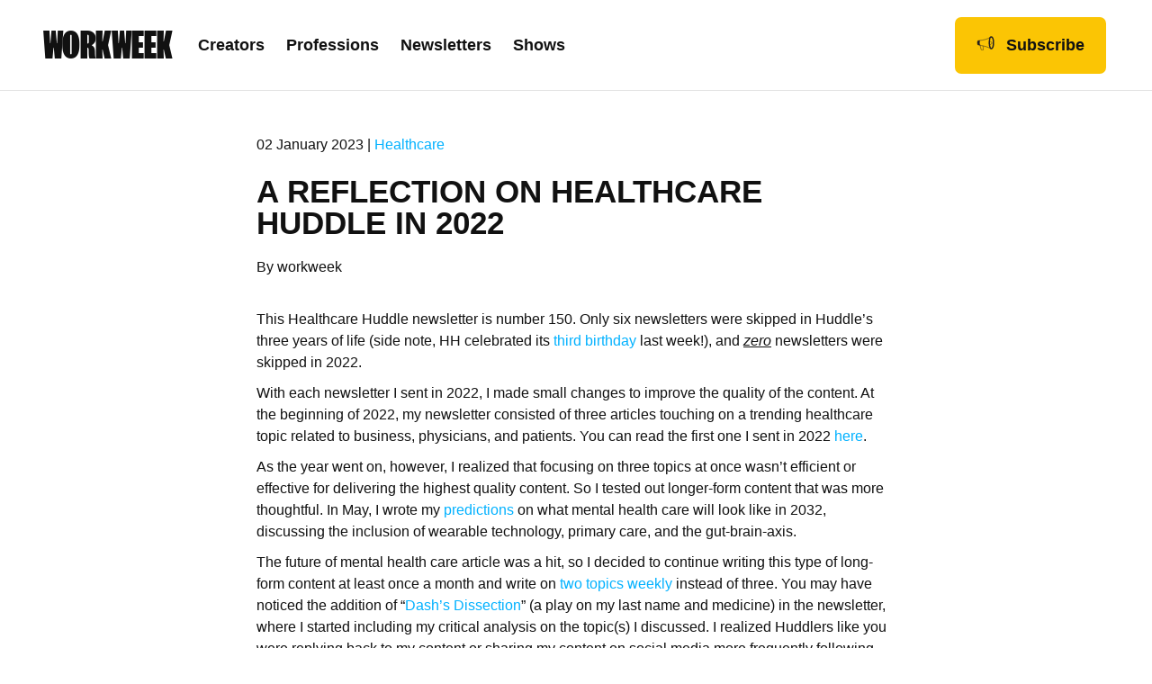

--- FILE ---
content_type: text/html; charset=UTF-8
request_url: https://workweek.com/2023/01/02/a-reflection-on-healthcare-huddle-in-2022/
body_size: 20588
content:
<!DOCTYPE html>
<html lang="en-US">
<head>
<meta charset="UTF-8" />
<meta name='viewport' content='width=device-width, initial-scale=1.0' />
<meta http-equiv='X-UA-Compatible' content='IE=edge' />
<link rel="profile" href="https://gmpg.org/xfn/11" />
<script src="https://cdn.optimizely.com/js/23371330766.js" defer></script>

            <script>
                MD5=function(_){function $(_,$){var r,n,o,t,e;return o=2147483648&_,t=2147483648&$,r=1073741824&_,n=1073741824&$,e=(1073741823&_)+(1073741823&$),r&n?2147483648^e^o^t:r|n?1073741824&e?3221225472^e^o^t:1073741824^e^o^t:e^o^t}function r(_,r,n,o,t,e,u){return _=$(_,$($(r&n|~r&o,t),u)),$(_<<e|_>>>32-e,r)}function n(_,r,n,o,t,e,u){return _=$(_,$($(r&o|n&~o,t),u)),$(_<<e|_>>>32-e,r)}function o(_,r,n,o,t,e,u){return _=$(_,$($(r^n^o,t),u)),$(_<<e|_>>>32-e,r)}function t(_,r,n,o,t,e,u){return _=$(_,$($(n^(r|~o),t),u)),$(_<<e|_>>>32-e,r)}function e(_){var $,r="",n="";for($=0;3>=$;$++)r+=(n="0"+(n=_>>>8*$&255).toString(16)).substr(n.length-2,2);return r}var u,f,a,C,c,h,i,d,v=[];for(v=function(_){var $,r=_.length;$=r+8;for(var n=16*(($-$%64)/64+1),o=Array(n-1),t=0,e=0;e<r;)$=(e-e%4)/4,t=e%4*8,o[$]|=_.charCodeAt(e)<<t,e++;return $=(e-e%4)/4,o[$]|=128<<e%4*8,o[n-2]=r<<3,o[n-1]=r>>>29,o}(_=function(_){_=_.replace(/\r\n/g,"\n");for(var $="",r=0;r<_.length;r++){var n=_.charCodeAt(r);128>n?$+=String.fromCharCode(n):(127<n&&2048>n?$+=String.fromCharCode(n>>6|192):($+=String.fromCharCode(n>>12|224),$+=String.fromCharCode(n>>6&63|128)),$+=String.fromCharCode(63&n|128))}return $}(_)),c=1732584193,h=4023233417,i=2562383102,d=271733878,_=0;_<v.length;_+=16)u=c,f=h,a=i,C=d,c=r(c,h,i,d,v[_+0],7,3614090360),d=r(d,c,h,i,v[_+1],12,3905402710),i=r(i,d,c,h,v[_+2],17,606105819),h=r(h,i,d,c,v[_+3],22,3250441966),c=r(c,h,i,d,v[_+4],7,4118548399),d=r(d,c,h,i,v[_+5],12,1200080426),i=r(i,d,c,h,v[_+6],17,2821735955),h=r(h,i,d,c,v[_+7],22,4249261313),c=r(c,h,i,d,v[_+8],7,1770035416),d=r(d,c,h,i,v[_+9],12,2336552879),i=r(i,d,c,h,v[_+10],17,4294925233),h=r(h,i,d,c,v[_+11],22,2304563134),c=r(c,h,i,d,v[_+12],7,1804603682),d=r(d,c,h,i,v[_+13],12,4254626195),i=r(i,d,c,h,v[_+14],17,2792965006),h=r(h,i,d,c,v[_+15],22,1236535329),c=n(c,h,i,d,v[_+1],5,4129170786),d=n(d,c,h,i,v[_+6],9,3225465664),i=n(i,d,c,h,v[_+11],14,643717713),h=n(h,i,d,c,v[_+0],20,3921069994),c=n(c,h,i,d,v[_+5],5,3593408605),d=n(d,c,h,i,v[_+10],9,38016083),i=n(i,d,c,h,v[_+15],14,3634488961),h=n(h,i,d,c,v[_+4],20,3889429448),c=n(c,h,i,d,v[_+9],5,568446438),d=n(d,c,h,i,v[_+14],9,3275163606),i=n(i,d,c,h,v[_+3],14,4107603335),h=n(h,i,d,c,v[_+8],20,1163531501),c=n(c,h,i,d,v[_+13],5,2850285829),d=n(d,c,h,i,v[_+2],9,4243563512),i=n(i,d,c,h,v[_+7],14,1735328473),h=n(h,i,d,c,v[_+12],20,2368359562),c=o(c,h,i,d,v[_+5],4,4294588738),d=o(d,c,h,i,v[_+8],11,2272392833),i=o(i,d,c,h,v[_+11],16,1839030562),h=o(h,i,d,c,v[_+14],23,4259657740),c=o(c,h,i,d,v[_+1],4,2763975236),d=o(d,c,h,i,v[_+4],11,1272893353),i=o(i,d,c,h,v[_+7],16,4139469664),h=o(h,i,d,c,v[_+10],23,3200236656),c=o(c,h,i,d,v[_+13],4,681279174),d=o(d,c,h,i,v[_+0],11,3936430074),i=o(i,d,c,h,v[_+3],16,3572445317),h=o(h,i,d,c,v[_+6],23,76029189),c=o(c,h,i,d,v[_+9],4,3654602809),d=o(d,c,h,i,v[_+12],11,3873151461),i=o(i,d,c,h,v[_+15],16,530742520),h=o(h,i,d,c,v[_+2],23,3299628645),c=t(c,h,i,d,v[_+0],6,4096336452),d=t(d,c,h,i,v[_+7],10,1126891415),i=t(i,d,c,h,v[_+14],15,2878612391),h=t(h,i,d,c,v[_+5],21,4237533241),c=t(c,h,i,d,v[_+12],6,1700485571),d=t(d,c,h,i,v[_+3],10,2399980690),i=t(i,d,c,h,v[_+10],15,4293915773),h=t(h,i,d,c,v[_+1],21,2240044497),c=t(c,h,i,d,v[_+8],6,1873313359),d=t(d,c,h,i,v[_+15],10,4264355552),i=t(i,d,c,h,v[_+6],15,2734768916),h=t(h,i,d,c,v[_+13],21,1309151649),c=t(c,h,i,d,v[_+4],6,4149444226),d=t(d,c,h,i,v[_+11],10,3174756917),i=t(i,d,c,h,v[_+2],15,718787259),h=t(h,i,d,c,v[_+9],21,3951481745),c=$(c,u),h=$(h,f),i=$(i,a),d=$(d,C);return(e(c)+e(h)+e(i)+e(d)).toLowerCase()};
            
                //Retrieve Specfic Cookie
                function getCookie(cname) {
                    const cookies = Object.fromEntries(
                        document.cookie.split(/; /).map(c => {
                            const [key, v] = c.split('=', 2);
                            return [key, decodeURIComponent(v)];
                        }),
                    );
                    return cookies[cname] || '';
                }
                
                //Set Cookie
                function setCookie(cname, cvalue, exdays = 999) {
                    const d = new Date();
                    d.setTime(d.getTime() + exdays * 24 * 60 * 60 * 1000);
                    const expires = 'expires=' + d.toUTCString();
                    document.cookie = cname + '=' + cvalue + ';' + expires + ';path=/';
                }
            
                function UUID( str ) {
                    str = MD5(btoa(str.replace('-', '')).toLocaleLowerCase());
                    return 'xxxxxxxx-xxxx-4xxx-xxxx-xxxxxxxxxxxx'.replace(/[x]/g, function(c, p) {
                        return str[p % str.length];
                    });
                }
            </script>
            
            <script>
                window.visitorUuid = getCookie('ww_visitor_uuid');
                window.pageviewUuid = UUID( new Date().getTime() + window.visitorUuid + document.location.href);
            
                if ( typeof window.visitorUuid === 'undefined' || window.visitorUuid === '' ) {
                    // Initialize the agent at application startup.
                    const fpPromise = import('https://openfpcdn.io/fingerprintjs/v3')
                    .then(FingerprintJS => FingerprintJS.load())
            
                    fpPromise
                    .then(fp => fp.get())
                    .then(result => {
                        window.visitorUuid = result.visitorId;
                        setCookie('ww_visitor_uuid', window.visitorUuid, 365);
                        analytics.ready(function() {
                            var user   = analytics.user();
var traits = user.traits();
if ( traits.last_visit ) {
    if ( traits.last_visit < new Date().getTime() - 1800000 ) {
        traits.session_index = traits.session_index + 1;
    } else {
        traits.session_index = traits.session_index;
    }
    traits.last_visit = new Date().getTime();
    user.traits(traits);
} else {
    traits.last_visit = new Date().getTime();
    traits.session_index = 1;
    user.traits(traits);
}                                analytics.page({
        "creator_brand": "Jared Dashevsky, MD",
        "device_id": window.visitorUuid,
        "environment": "production",
        "page_type": "article",
        "pageview_id": window.pageviewUuid,
        "session_index": traits.session_index
    });                        });
                    })
                }
                
            </script>
            
            <script type="pmdelayedscript" data-cfasync="false" data-no-optimize="1" data-no-defer="1" data-no-minify="1">
                !function(){var analytics=window.analytics=window.analytics||[];if(!analytics.initialize)if(analytics.invoked)window.console&&console.error&&console.error("Segment snippet included twice.");else{analytics.invoked=!0;analytics.methods=["trackSubmit","trackClick","trackLink","trackForm","pageview","identify","reset","group","track","ready","alias","debug","page","once","off","on","addSourceMiddleware","addIntegrationMiddleware","setAnonymousId","addDestinationMiddleware"];analytics.factory=function(e){return function(){var t=Array.prototype.slice.call(arguments);t.unshift(e);analytics.push(t);return analytics}};for(var e=0;e<analytics.methods.length;e++){var key=analytics.methods[e];analytics[key]=analytics.factory(key)}analytics.load=function(key,e){var t=document.createElement("script");t.type="text/javascript";t.async=!0;t.src="https://segment-cdn.workweek.com/analytics.js/v1/" + key + "/analytics.min.js";var n=document.getElementsByTagName("script")[0];n.parentNode.insertBefore(t,n);analytics._loadOptions=e};analytics._writeKey="Vn2xuXcLacaMk3DcVwBp1aPIebUFJmw7";;analytics.SNIPPET_VERSION="4.15.3";
                    analytics.load("Vn2xuXcLacaMk3DcVwBp1aPIebUFJmw7");                }}();
            
                if ( typeof window.visitorUuid !== 'undefined' && window.visitorUuid !== '' ) {
                    analytics.ready(function() {
                var user   = analytics.user();
var traits = user.traits();
if ( traits.last_visit ) {
    if ( traits.last_visit < new Date().getTime() - 1800000 ) {
        traits.session_index = traits.session_index + 1;
    } else {
        traits.session_index = traits.session_index;
    }
    traits.last_visit = new Date().getTime();
    user.traits(traits);
} else {
    traits.last_visit = new Date().getTime();
    traits.session_index = 1;
    user.traits(traits);
}                    analytics.page({
        "creator_brand": "Jared Dashevsky, MD",
        "device_id": window.visitorUuid,
        "environment": "production",
        "page_type": "article",
        "pageview_id": window.pageviewUuid,
        "session_index": traits.session_index
    });                    });
                }
            
            </script>
        <meta name='robots' content='index, follow, max-image-preview:large, max-snippet:-1, max-video-preview:-1' />
	<style>img:is([sizes="auto" i], [sizes^="auto," i]) { contain-intrinsic-size: 3000px 1500px }</style>
	
<!-- Google Tag Manager for WordPress by gtm4wp.com -->
<script data-cfasync="false" data-pagespeed-no-defer>
	var gtm4wp_datalayer_name = "dataLayer";
	var dataLayer = dataLayer || [];
</script>
<!-- End Google Tag Manager for WordPress by gtm4wp.com -->
<!-- Social Warfare v4.5.6 https://warfareplugins.com - BEGINNING OF OUTPUT -->
<style>
	@font-face {
		font-family: "sw-icon-font";
		src:url("https://workweek.com/wp-content/plugins/social-warfare/assets/fonts/sw-icon-font.eot?ver=4.5.6");
		src:url("https://workweek.com/wp-content/plugins/social-warfare/assets/fonts/sw-icon-font.eot?ver=4.5.6#iefix") format("embedded-opentype"),
		url("https://workweek.com/wp-content/plugins/social-warfare/assets/fonts/sw-icon-font.woff?ver=4.5.6") format("woff"),
		url("https://workweek.com/wp-content/plugins/social-warfare/assets/fonts/sw-icon-font.ttf?ver=4.5.6") format("truetype"),
		url("https://workweek.com/wp-content/plugins/social-warfare/assets/fonts/sw-icon-font.svg?ver=4.5.6#1445203416") format("svg");
		font-weight: normal;
		font-style: normal;
		font-display:block;
	}
</style>
<!-- Social Warfare v4.5.6 https://warfareplugins.com - END OF OUTPUT -->


	<!-- This site is optimized with the Yoast SEO plugin v26.7 - https://yoast.com/wordpress/plugins/seo/ -->
	<title>A Reflection on Healthcare Huddle in 2022 -</title>
	<link rel="canonical" href="https://workweek.com/2023/01/02/a-reflection-on-healthcare-huddle-in-2022/" />
	<meta property="og:locale" content="en_US" />
	<meta property="og:type" content="article" />
	<meta property="og:title" content="A Reflection on Healthcare Huddle in 2022 -" />
	<meta property="og:description" content="This Healthcare Huddle newsletter is number 150. Only six newsletters were skipped in Huddle’s three years of life (side note, HH celebrated its&nbsp;third birthday&nbsp;last week!), and&nbsp;zero&nbsp;newsletters were skipped in 2022. With each newsletter I sent in 2022, I made small changes to improve the quality of the content. At the beginning of 2022, my newsletter&hellip;" />
	<meta property="og:url" content="https://workweek.com/2023/01/02/a-reflection-on-healthcare-huddle-in-2022/" />
	<meta property="article:published_time" content="2023-01-02T11:52:00+00:00" />
	<meta property="og:image" content="https://workweek.com/wp-content/uploads/2022/12/Newsletter-graphics-1227.png" />
	<meta property="og:image:width" content="1600" />
	<meta property="og:image:height" content="900" />
	<meta property="og:image:type" content="image/png" />
	<meta name="author" content="workweek" />
	<meta name="twitter:card" content="summary_large_image" />
	<meta name="twitter:label1" content="Written by" />
	<meta name="twitter:data1" content="workweek" />
	<meta name="twitter:label2" content="Est. reading time" />
	<meta name="twitter:data2" content="4 minutes" />
	<script type="application/ld+json" class="yoast-schema-graph">{"@context":"https://schema.org","@graph":[{"@type":"Article","@id":"https://workweek.com/2023/01/02/a-reflection-on-healthcare-huddle-in-2022/#article","isPartOf":{"@id":"https://workweek.com/2023/01/02/a-reflection-on-healthcare-huddle-in-2022/"},"author":{"name":"workweek","@id":"https://workweek.com/#/schema/person/3d1c27978ab8a0330cf014b66ffcfb2b"},"headline":"A Reflection on Healthcare Huddle in 2022","datePublished":"2023-01-02T11:52:00+00:00","mainEntityOfPage":{"@id":"https://workweek.com/2023/01/02/a-reflection-on-healthcare-huddle-in-2022/"},"wordCount":835,"publisher":{"@id":"https://workweek.com/#organization"},"image":{"@id":"https://workweek.com/2023/01/02/a-reflection-on-healthcare-huddle-in-2022/#primaryimage"},"thumbnailUrl":"https://workweek.com/wp-content/uploads/2022/12/Newsletter-graphics-1227.png","keywords":["healthcare","healthcare huddle"],"articleSection":["Posts"],"inLanguage":"en-US"},{"@type":"WebPage","@id":"https://workweek.com/2023/01/02/a-reflection-on-healthcare-huddle-in-2022/","url":"https://workweek.com/2023/01/02/a-reflection-on-healthcare-huddle-in-2022/","name":"A Reflection on Healthcare Huddle in 2022 -","isPartOf":{"@id":"https://workweek.com/#website"},"primaryImageOfPage":{"@id":"https://workweek.com/2023/01/02/a-reflection-on-healthcare-huddle-in-2022/#primaryimage"},"image":{"@id":"https://workweek.com/2023/01/02/a-reflection-on-healthcare-huddle-in-2022/#primaryimage"},"thumbnailUrl":"https://workweek.com/wp-content/uploads/2022/12/Newsletter-graphics-1227.png","datePublished":"2023-01-02T11:52:00+00:00","breadcrumb":{"@id":"https://workweek.com/2023/01/02/a-reflection-on-healthcare-huddle-in-2022/#breadcrumb"},"inLanguage":"en-US","potentialAction":[{"@type":"ReadAction","target":["https://workweek.com/2023/01/02/a-reflection-on-healthcare-huddle-in-2022/"]}]},{"@type":"ImageObject","inLanguage":"en-US","@id":"https://workweek.com/2023/01/02/a-reflection-on-healthcare-huddle-in-2022/#primaryimage","url":"https://workweek.com/wp-content/uploads/2022/12/Newsletter-graphics-1227.png","contentUrl":"https://workweek.com/wp-content/uploads/2022/12/Newsletter-graphics-1227.png","width":1600,"height":900},{"@type":"BreadcrumbList","@id":"https://workweek.com/2023/01/02/a-reflection-on-healthcare-huddle-in-2022/#breadcrumb","itemListElement":[{"@type":"ListItem","position":1,"name":"Home","item":"https://workweek.com/"},{"@type":"ListItem","position":2,"name":"A Reflection on Healthcare Huddle in 2022"}]},{"@type":"WebSite","@id":"https://workweek.com/#website","url":"https://workweek.com/","name":"","description":"","publisher":{"@id":"https://workweek.com/#organization"},"potentialAction":[{"@type":"SearchAction","target":{"@type":"EntryPoint","urlTemplate":"https://workweek.com/?s={search_term_string}"},"query-input":{"@type":"PropertyValueSpecification","valueRequired":true,"valueName":"search_term_string"}}],"inLanguage":"en-US"},{"@type":"Organization","@id":"https://workweek.com/#organization","name":"Workweek Media","url":"https://workweek.com/","logo":{"@type":"ImageObject","inLanguage":"en-US","@id":"https://workweek.com/#/schema/logo/image/","url":"https://workweek.com/wp-content/uploads/2021/12/Workweek_SecondaryLogo_Green_Large.png","contentUrl":"https://workweek.com/wp-content/uploads/2021/12/Workweek_SecondaryLogo_Green_Large.png","width":3312,"height":3024,"caption":"Workweek Media"},"image":{"@id":"https://workweek.com/#/schema/logo/image/"}},{"@type":"Person","@id":"https://workweek.com/#/schema/person/3d1c27978ab8a0330cf014b66ffcfb2b","name":"workweek","image":{"@type":"ImageObject","inLanguage":"en-US","@id":"https://workweek.com/#/schema/person/image/","url":"https://secure.gravatar.com/avatar/798db4cf25cd0697a0dc66fb81d65d2838c6f699c20edf92d831524667230200?s=96&d=mm&r=g","contentUrl":"https://secure.gravatar.com/avatar/798db4cf25cd0697a0dc66fb81d65d2838c6f699c20edf92d831524667230200?s=96&d=mm&r=g","caption":"workweek"},"url":"https://workweek.com/author/workweek/"}]}</script>
	<!-- / Yoast SEO plugin. -->


<link rel='dns-prefetch' href='//pro.fontawesome.com' />
<link rel="alternate" type="application/rss+xml" title=" &raquo; Feed" href="https://workweek.com/feed/" />
<script type="pmdelayedscript" data-cfasync="false" data-no-optimize="1" data-no-defer="1" data-no-minify="1">
window._wpemojiSettings = {"baseUrl":"https:\/\/s.w.org\/images\/core\/emoji\/16.0.1\/72x72\/","ext":".png","svgUrl":"https:\/\/s.w.org\/images\/core\/emoji\/16.0.1\/svg\/","svgExt":".svg","source":{"concatemoji":"https:\/\/workweek.com\/wp-includes\/js\/wp-emoji-release.min.js?ver=6.8.3"}};
/*! This file is auto-generated */
!function(s,n){var o,i,e;function c(e){try{var t={supportTests:e,timestamp:(new Date).valueOf()};sessionStorage.setItem(o,JSON.stringify(t))}catch(e){}}function p(e,t,n){e.clearRect(0,0,e.canvas.width,e.canvas.height),e.fillText(t,0,0);var t=new Uint32Array(e.getImageData(0,0,e.canvas.width,e.canvas.height).data),a=(e.clearRect(0,0,e.canvas.width,e.canvas.height),e.fillText(n,0,0),new Uint32Array(e.getImageData(0,0,e.canvas.width,e.canvas.height).data));return t.every(function(e,t){return e===a[t]})}function u(e,t){e.clearRect(0,0,e.canvas.width,e.canvas.height),e.fillText(t,0,0);for(var n=e.getImageData(16,16,1,1),a=0;a<n.data.length;a++)if(0!==n.data[a])return!1;return!0}function f(e,t,n,a){switch(t){case"flag":return n(e,"\ud83c\udff3\ufe0f\u200d\u26a7\ufe0f","\ud83c\udff3\ufe0f\u200b\u26a7\ufe0f")?!1:!n(e,"\ud83c\udde8\ud83c\uddf6","\ud83c\udde8\u200b\ud83c\uddf6")&&!n(e,"\ud83c\udff4\udb40\udc67\udb40\udc62\udb40\udc65\udb40\udc6e\udb40\udc67\udb40\udc7f","\ud83c\udff4\u200b\udb40\udc67\u200b\udb40\udc62\u200b\udb40\udc65\u200b\udb40\udc6e\u200b\udb40\udc67\u200b\udb40\udc7f");case"emoji":return!a(e,"\ud83e\udedf")}return!1}function g(e,t,n,a){var r="undefined"!=typeof WorkerGlobalScope&&self instanceof WorkerGlobalScope?new OffscreenCanvas(300,150):s.createElement("canvas"),o=r.getContext("2d",{willReadFrequently:!0}),i=(o.textBaseline="top",o.font="600 32px Arial",{});return e.forEach(function(e){i[e]=t(o,e,n,a)}),i}function t(e){var t=s.createElement("script");t.src=e,t.defer=!0,s.head.appendChild(t)}"undefined"!=typeof Promise&&(o="wpEmojiSettingsSupports",i=["flag","emoji"],n.supports={everything:!0,everythingExceptFlag:!0},e=new Promise(function(e){s.addEventListener("DOMContentLoaded",e,{once:!0})}),new Promise(function(t){var n=function(){try{var e=JSON.parse(sessionStorage.getItem(o));if("object"==typeof e&&"number"==typeof e.timestamp&&(new Date).valueOf()<e.timestamp+604800&&"object"==typeof e.supportTests)return e.supportTests}catch(e){}return null}();if(!n){if("undefined"!=typeof Worker&&"undefined"!=typeof OffscreenCanvas&&"undefined"!=typeof URL&&URL.createObjectURL&&"undefined"!=typeof Blob)try{var e="postMessage("+g.toString()+"("+[JSON.stringify(i),f.toString(),p.toString(),u.toString()].join(",")+"));",a=new Blob([e],{type:"text/javascript"}),r=new Worker(URL.createObjectURL(a),{name:"wpTestEmojiSupports"});return void(r.onmessage=function(e){c(n=e.data),r.terminate(),t(n)})}catch(e){}c(n=g(i,f,p,u))}t(n)}).then(function(e){for(var t in e)n.supports[t]=e[t],n.supports.everything=n.supports.everything&&n.supports[t],"flag"!==t&&(n.supports.everythingExceptFlag=n.supports.everythingExceptFlag&&n.supports[t]);n.supports.everythingExceptFlag=n.supports.everythingExceptFlag&&!n.supports.flag,n.DOMReady=!1,n.readyCallback=function(){n.DOMReady=!0}}).then(function(){return e}).then(function(){var e;n.supports.everything||(n.readyCallback(),(e=n.source||{}).concatemoji?t(e.concatemoji):e.wpemoji&&e.twemoji&&(t(e.twemoji),t(e.wpemoji)))}))}((window,document),window._wpemojiSettings);
</script>
<link rel='stylesheet' id='social-warfare-block-css-css' href='https://workweek.com/wp-content/plugins/social-warfare/assets/js/post-editor/dist/blocks.style.build.css?ver=6.8.3' media='all' />
<style id='wp-emoji-styles-inline-css'>

	img.wp-smiley, img.emoji {
		display: inline !important;
		border: none !important;
		box-shadow: none !important;
		height: 1em !important;
		width: 1em !important;
		margin: 0 0.07em !important;
		vertical-align: -0.1em !important;
		background: none !important;
		padding: 0 !important;
	}
</style>
<link rel='stylesheet' id='wp-block-library-css' href='https://workweek.com/wp-includes/css/dist/block-library/style.min.css?ver=6.8.3' media='all' />
<style id='wp-block-library-theme-inline-css'>
.wp-block-audio :where(figcaption){color:#555;font-size:13px;text-align:center}.is-dark-theme .wp-block-audio :where(figcaption){color:#ffffffa6}.wp-block-audio{margin:0 0 1em}.wp-block-code{border:1px solid #ccc;border-radius:4px;font-family:Menlo,Consolas,monaco,monospace;padding:.8em 1em}.wp-block-embed :where(figcaption){color:#555;font-size:13px;text-align:center}.is-dark-theme .wp-block-embed :where(figcaption){color:#ffffffa6}.wp-block-embed{margin:0 0 1em}.blocks-gallery-caption{color:#555;font-size:13px;text-align:center}.is-dark-theme .blocks-gallery-caption{color:#ffffffa6}:root :where(.wp-block-image figcaption){color:#555;font-size:13px;text-align:center}.is-dark-theme :root :where(.wp-block-image figcaption){color:#ffffffa6}.wp-block-image{margin:0 0 1em}.wp-block-pullquote{border-bottom:4px solid;border-top:4px solid;color:currentColor;margin-bottom:1.75em}.wp-block-pullquote cite,.wp-block-pullquote footer,.wp-block-pullquote__citation{color:currentColor;font-size:.8125em;font-style:normal;text-transform:uppercase}.wp-block-quote{border-left:.25em solid;margin:0 0 1.75em;padding-left:1em}.wp-block-quote cite,.wp-block-quote footer{color:currentColor;font-size:.8125em;font-style:normal;position:relative}.wp-block-quote:where(.has-text-align-right){border-left:none;border-right:.25em solid;padding-left:0;padding-right:1em}.wp-block-quote:where(.has-text-align-center){border:none;padding-left:0}.wp-block-quote.is-large,.wp-block-quote.is-style-large,.wp-block-quote:where(.is-style-plain){border:none}.wp-block-search .wp-block-search__label{font-weight:700}.wp-block-search__button{border:1px solid #ccc;padding:.375em .625em}:where(.wp-block-group.has-background){padding:1.25em 2.375em}.wp-block-separator.has-css-opacity{opacity:.4}.wp-block-separator{border:none;border-bottom:2px solid;margin-left:auto;margin-right:auto}.wp-block-separator.has-alpha-channel-opacity{opacity:1}.wp-block-separator:not(.is-style-wide):not(.is-style-dots){width:100px}.wp-block-separator.has-background:not(.is-style-dots){border-bottom:none;height:1px}.wp-block-separator.has-background:not(.is-style-wide):not(.is-style-dots){height:2px}.wp-block-table{margin:0 0 1em}.wp-block-table td,.wp-block-table th{word-break:normal}.wp-block-table :where(figcaption){color:#555;font-size:13px;text-align:center}.is-dark-theme .wp-block-table :where(figcaption){color:#ffffffa6}.wp-block-video :where(figcaption){color:#555;font-size:13px;text-align:center}.is-dark-theme .wp-block-video :where(figcaption){color:#ffffffa6}.wp-block-video{margin:0 0 1em}:root :where(.wp-block-template-part.has-background){margin-bottom:0;margin-top:0;padding:1.25em 2.375em}
</style>
<style id='classic-theme-styles-inline-css'>
/*! This file is auto-generated */
.wp-block-button__link{color:#fff;background-color:#32373c;border-radius:9999px;box-shadow:none;text-decoration:none;padding:calc(.667em + 2px) calc(1.333em + 2px);font-size:1.125em}.wp-block-file__button{background:#32373c;color:#fff;text-decoration:none}
</style>
<link rel='stylesheet' id='cb-carousel-style-css' href='https://workweek.com/wp-content/plugins/carousel-block/blocks/../build/carousel-legacy/style-index.css?ver=2.0.6' media='all' />
<style id='cb-carousel-v2-style-inline-css'>
.wp-block-cb-carousel-v2{position:relative}.wp-block-cb-carousel-v2[data-cb-pagination=true] .swiper-horizontal{margin-bottom:calc(var(--wp--custom--carousel-block--pagination-bullet-size, 8px)*4)}.wp-block-cb-carousel-v2 .cb-button-next,.wp-block-cb-carousel-v2 .cb-button-prev{color:var(--wp--custom--carousel-block--navigation-color,#000);height:var(--wp--custom--carousel-block--navigation-size,22px);margin-top:calc(0px - var(--wp--custom--carousel-block--navigation-size, 22px)/2);width:calc(var(--wp--custom--carousel-block--navigation-size, 22px)/44*27)}.wp-block-cb-carousel-v2 .cb-button-next:after,.wp-block-cb-carousel-v2 .cb-button-prev:after{font-size:var(--wp--custom--carousel-block--navigation-size,22px)}.wp-block-cb-carousel-v2 .cb-button-next:hover,.wp-block-cb-carousel-v2 .cb-button-prev:hover{color:var(--wp--custom--carousel-block--navigation-hover-color,var(--wp--custom--carousel-block--navigation-color,#000))}.wp-block-cb-carousel-v2 .cb-button-prev,.wp-block-cb-carousel-v2.cb-rtl .cb-button-next{left:calc(var(--wp--custom--carousel-block--navigation-size, 22px)*-1/44*27 - var(--wp--custom--carousel-block--navigation-sides-offset, 10px));right:auto}.wp-block-cb-carousel-v2 .cb-button-next,.wp-block-cb-carousel-v2.cb-rtl .cb-button-prev{left:auto;right:calc(var(--wp--custom--carousel-block--navigation-size, 22px)*-1/44*27 - var(--wp--custom--carousel-block--navigation-sides-offset, 10px))}.wp-block-cb-carousel-v2.cb-rtl .cb-button-next,.wp-block-cb-carousel-v2.cb-rtl .cb-button-prev{transform:scaleX(-1)}.wp-block-cb-carousel-v2 .cb-pagination.swiper-pagination-horizontal{bottom:var(--wp--custom--carousel-block--pagination-bottom,-20px);display:flex;justify-content:center;top:var(--wp--custom--carousel-block--pagination-top,auto)}.wp-block-cb-carousel-v2 .cb-pagination.swiper-pagination-horizontal.swiper-pagination-bullets .cb-pagination-bullet{margin:0 var(--wp--custom--carousel-block--pagination-bullet-horizontal-gap,4px)}.wp-block-cb-carousel-v2 .cb-pagination .cb-pagination-bullet{background:var(--wp--custom--carousel-block--pagination-bullet-color,var(--wp--custom--carousel-block--pagination-bullet-inactive-color,#000));height:var(--wp--custom--carousel-block--pagination-bullet-size,8px);opacity:var(--wp--custom--carousel-block--pagination-bullet-inactive-opacity,var(--wp--custom--carousel-block--pagination-bullet-opacity,.2));width:var(--wp--custom--carousel-block--pagination-bullet-size,8px)}.wp-block-cb-carousel-v2 .cb-pagination .cb-pagination-bullet.swiper-pagination-bullet-active{background:var(--wp--custom--carousel-block--pagination-bullet-active-color,#000);opacity:var(--wp--custom--carousel-block--pagination-bullet-active-opacity,1)}.wp-block-cb-carousel-v2 .cb-pagination .cb-pagination-bullet:not(.swiper-pagination-bullet-active):hover{background:var(--wp--custom--carousel-block--pagination-bullet-hover-color,var(--wp--custom--carousel-block--pagination-bullet-inactive-hover-color,var(--wp--custom--carousel-block--pagination-bullet-active-color,#000)));opacity:var(--wp--custom--carousel-block--pagination-bullet-inactive-hover-opacity,var(--wp--custom--carousel-block--pagination-bullet-inactive-opacity,.2))}.wp-block-cb-carousel-v2.alignfull .cb-button-next,.wp-block-cb-carousel-v2.alignfull .cb-button-prev{color:var(--wp--custom--carousel-block--navigation-alignfull-color,#000)}.wp-block-cb-carousel-v2.alignfull .cb-button-prev,.wp-block-cb-carousel-v2.alignfull.cb-rtl .cb-button-next{left:var(--wp--custom--carousel-block--navigation-sides-offset,10px);right:auto}.wp-block-cb-carousel-v2.alignfull .cb-button-next,.wp-block-cb-carousel-v2.alignfull.cb-rtl .cb-button-prev{left:auto;right:var(--wp--custom--carousel-block--navigation-sides-offset,10px)}.wp-block-cb-carousel-v2 .wp-block-image{margin-bottom:var(--wp--custom--carousel-block--image-margin-bottom,0);margin-top:var(--wp--custom--carousel-block--image-margin-top,0)}.wp-block-cb-carousel-v2 .wp-block-cover{margin-bottom:var(--wp--custom--carousel-block--cover-margin-bottom,0);margin-top:var(--wp--custom--carousel-block--cover-margin-top,0)}.wp-block-cb-carousel-v2 .wp-block-cover.aligncenter,.wp-block-cb-carousel-v2 .wp-block-image.aligncenter{margin-left:auto!important;margin-right:auto!important}

</style>
<style id='global-styles-inline-css'>
:root{--wp--preset--aspect-ratio--square: 1;--wp--preset--aspect-ratio--4-3: 4/3;--wp--preset--aspect-ratio--3-4: 3/4;--wp--preset--aspect-ratio--3-2: 3/2;--wp--preset--aspect-ratio--2-3: 2/3;--wp--preset--aspect-ratio--16-9: 16/9;--wp--preset--aspect-ratio--9-16: 9/16;--wp--preset--color--black: #000000;--wp--preset--color--cyan-bluish-gray: #abb8c3;--wp--preset--color--white: #ffffff;--wp--preset--color--pale-pink: #f78da7;--wp--preset--color--vivid-red: #cf2e2e;--wp--preset--color--luminous-vivid-orange: #ff6900;--wp--preset--color--luminous-vivid-amber: #fcb900;--wp--preset--color--light-green-cyan: #7bdcb5;--wp--preset--color--vivid-green-cyan: #00d084;--wp--preset--color--pale-cyan-blue: #8ed1fc;--wp--preset--color--vivid-cyan-blue: #0693e3;--wp--preset--color--vivid-purple: #9b51e0;--wp--preset--gradient--vivid-cyan-blue-to-vivid-purple: linear-gradient(135deg,rgba(6,147,227,1) 0%,rgb(155,81,224) 100%);--wp--preset--gradient--light-green-cyan-to-vivid-green-cyan: linear-gradient(135deg,rgb(122,220,180) 0%,rgb(0,208,130) 100%);--wp--preset--gradient--luminous-vivid-amber-to-luminous-vivid-orange: linear-gradient(135deg,rgba(252,185,0,1) 0%,rgba(255,105,0,1) 100%);--wp--preset--gradient--luminous-vivid-orange-to-vivid-red: linear-gradient(135deg,rgba(255,105,0,1) 0%,rgb(207,46,46) 100%);--wp--preset--gradient--very-light-gray-to-cyan-bluish-gray: linear-gradient(135deg,rgb(238,238,238) 0%,rgb(169,184,195) 100%);--wp--preset--gradient--cool-to-warm-spectrum: linear-gradient(135deg,rgb(74,234,220) 0%,rgb(151,120,209) 20%,rgb(207,42,186) 40%,rgb(238,44,130) 60%,rgb(251,105,98) 80%,rgb(254,248,76) 100%);--wp--preset--gradient--blush-light-purple: linear-gradient(135deg,rgb(255,206,236) 0%,rgb(152,150,240) 100%);--wp--preset--gradient--blush-bordeaux: linear-gradient(135deg,rgb(254,205,165) 0%,rgb(254,45,45) 50%,rgb(107,0,62) 100%);--wp--preset--gradient--luminous-dusk: linear-gradient(135deg,rgb(255,203,112) 0%,rgb(199,81,192) 50%,rgb(65,88,208) 100%);--wp--preset--gradient--pale-ocean: linear-gradient(135deg,rgb(255,245,203) 0%,rgb(182,227,212) 50%,rgb(51,167,181) 100%);--wp--preset--gradient--electric-grass: linear-gradient(135deg,rgb(202,248,128) 0%,rgb(113,206,126) 100%);--wp--preset--gradient--midnight: linear-gradient(135deg,rgb(2,3,129) 0%,rgb(40,116,252) 100%);--wp--preset--font-size--small: 13px;--wp--preset--font-size--medium: 20px;--wp--preset--font-size--large: 36px;--wp--preset--font-size--x-large: 42px;--wp--preset--spacing--20: 0.44rem;--wp--preset--spacing--30: 0.67rem;--wp--preset--spacing--40: 1rem;--wp--preset--spacing--50: 1.5rem;--wp--preset--spacing--60: 2.25rem;--wp--preset--spacing--70: 3.38rem;--wp--preset--spacing--80: 5.06rem;--wp--preset--shadow--natural: 6px 6px 9px rgba(0, 0, 0, 0.2);--wp--preset--shadow--deep: 12px 12px 50px rgba(0, 0, 0, 0.4);--wp--preset--shadow--sharp: 6px 6px 0px rgba(0, 0, 0, 0.2);--wp--preset--shadow--outlined: 6px 6px 0px -3px rgba(255, 255, 255, 1), 6px 6px rgba(0, 0, 0, 1);--wp--preset--shadow--crisp: 6px 6px 0px rgba(0, 0, 0, 1);}:where(.is-layout-flex){gap: 0.5em;}:where(.is-layout-grid){gap: 0.5em;}body .is-layout-flex{display: flex;}.is-layout-flex{flex-wrap: wrap;align-items: center;}.is-layout-flex > :is(*, div){margin: 0;}body .is-layout-grid{display: grid;}.is-layout-grid > :is(*, div){margin: 0;}:where(.wp-block-columns.is-layout-flex){gap: 2em;}:where(.wp-block-columns.is-layout-grid){gap: 2em;}:where(.wp-block-post-template.is-layout-flex){gap: 1.25em;}:where(.wp-block-post-template.is-layout-grid){gap: 1.25em;}.has-black-color{color: var(--wp--preset--color--black) !important;}.has-cyan-bluish-gray-color{color: var(--wp--preset--color--cyan-bluish-gray) !important;}.has-white-color{color: var(--wp--preset--color--white) !important;}.has-pale-pink-color{color: var(--wp--preset--color--pale-pink) !important;}.has-vivid-red-color{color: var(--wp--preset--color--vivid-red) !important;}.has-luminous-vivid-orange-color{color: var(--wp--preset--color--luminous-vivid-orange) !important;}.has-luminous-vivid-amber-color{color: var(--wp--preset--color--luminous-vivid-amber) !important;}.has-light-green-cyan-color{color: var(--wp--preset--color--light-green-cyan) !important;}.has-vivid-green-cyan-color{color: var(--wp--preset--color--vivid-green-cyan) !important;}.has-pale-cyan-blue-color{color: var(--wp--preset--color--pale-cyan-blue) !important;}.has-vivid-cyan-blue-color{color: var(--wp--preset--color--vivid-cyan-blue) !important;}.has-vivid-purple-color{color: var(--wp--preset--color--vivid-purple) !important;}.has-black-background-color{background-color: var(--wp--preset--color--black) !important;}.has-cyan-bluish-gray-background-color{background-color: var(--wp--preset--color--cyan-bluish-gray) !important;}.has-white-background-color{background-color: var(--wp--preset--color--white) !important;}.has-pale-pink-background-color{background-color: var(--wp--preset--color--pale-pink) !important;}.has-vivid-red-background-color{background-color: var(--wp--preset--color--vivid-red) !important;}.has-luminous-vivid-orange-background-color{background-color: var(--wp--preset--color--luminous-vivid-orange) !important;}.has-luminous-vivid-amber-background-color{background-color: var(--wp--preset--color--luminous-vivid-amber) !important;}.has-light-green-cyan-background-color{background-color: var(--wp--preset--color--light-green-cyan) !important;}.has-vivid-green-cyan-background-color{background-color: var(--wp--preset--color--vivid-green-cyan) !important;}.has-pale-cyan-blue-background-color{background-color: var(--wp--preset--color--pale-cyan-blue) !important;}.has-vivid-cyan-blue-background-color{background-color: var(--wp--preset--color--vivid-cyan-blue) !important;}.has-vivid-purple-background-color{background-color: var(--wp--preset--color--vivid-purple) !important;}.has-black-border-color{border-color: var(--wp--preset--color--black) !important;}.has-cyan-bluish-gray-border-color{border-color: var(--wp--preset--color--cyan-bluish-gray) !important;}.has-white-border-color{border-color: var(--wp--preset--color--white) !important;}.has-pale-pink-border-color{border-color: var(--wp--preset--color--pale-pink) !important;}.has-vivid-red-border-color{border-color: var(--wp--preset--color--vivid-red) !important;}.has-luminous-vivid-orange-border-color{border-color: var(--wp--preset--color--luminous-vivid-orange) !important;}.has-luminous-vivid-amber-border-color{border-color: var(--wp--preset--color--luminous-vivid-amber) !important;}.has-light-green-cyan-border-color{border-color: var(--wp--preset--color--light-green-cyan) !important;}.has-vivid-green-cyan-border-color{border-color: var(--wp--preset--color--vivid-green-cyan) !important;}.has-pale-cyan-blue-border-color{border-color: var(--wp--preset--color--pale-cyan-blue) !important;}.has-vivid-cyan-blue-border-color{border-color: var(--wp--preset--color--vivid-cyan-blue) !important;}.has-vivid-purple-border-color{border-color: var(--wp--preset--color--vivid-purple) !important;}.has-vivid-cyan-blue-to-vivid-purple-gradient-background{background: var(--wp--preset--gradient--vivid-cyan-blue-to-vivid-purple) !important;}.has-light-green-cyan-to-vivid-green-cyan-gradient-background{background: var(--wp--preset--gradient--light-green-cyan-to-vivid-green-cyan) !important;}.has-luminous-vivid-amber-to-luminous-vivid-orange-gradient-background{background: var(--wp--preset--gradient--luminous-vivid-amber-to-luminous-vivid-orange) !important;}.has-luminous-vivid-orange-to-vivid-red-gradient-background{background: var(--wp--preset--gradient--luminous-vivid-orange-to-vivid-red) !important;}.has-very-light-gray-to-cyan-bluish-gray-gradient-background{background: var(--wp--preset--gradient--very-light-gray-to-cyan-bluish-gray) !important;}.has-cool-to-warm-spectrum-gradient-background{background: var(--wp--preset--gradient--cool-to-warm-spectrum) !important;}.has-blush-light-purple-gradient-background{background: var(--wp--preset--gradient--blush-light-purple) !important;}.has-blush-bordeaux-gradient-background{background: var(--wp--preset--gradient--blush-bordeaux) !important;}.has-luminous-dusk-gradient-background{background: var(--wp--preset--gradient--luminous-dusk) !important;}.has-pale-ocean-gradient-background{background: var(--wp--preset--gradient--pale-ocean) !important;}.has-electric-grass-gradient-background{background: var(--wp--preset--gradient--electric-grass) !important;}.has-midnight-gradient-background{background: var(--wp--preset--gradient--midnight) !important;}.has-small-font-size{font-size: var(--wp--preset--font-size--small) !important;}.has-medium-font-size{font-size: var(--wp--preset--font-size--medium) !important;}.has-large-font-size{font-size: var(--wp--preset--font-size--large) !important;}.has-x-large-font-size{font-size: var(--wp--preset--font-size--x-large) !important;}
:where(.wp-block-post-template.is-layout-flex){gap: 1.25em;}:where(.wp-block-post-template.is-layout-grid){gap: 1.25em;}
:where(.wp-block-columns.is-layout-flex){gap: 2em;}:where(.wp-block-columns.is-layout-grid){gap: 2em;}
:root :where(.wp-block-pullquote){font-size: 1.5em;line-height: 1.6;}
</style>
<link rel='stylesheet' id='ww-sailthru-purchase-css' href='https://workweek.com/wp-content/mu-plugins/ww-sailthru-purchase/public/css/ww-sailthru-purchase-public.css?ver=1.0.0' media='all' />
<link rel='stylesheet' id='sailthru-css' href='https://workweek.com/wp-content/plugins/ww-sailthru/public/css/sailthru-public.css?ver=1.0.0' media='all' />
<link rel='stylesheet' id='campaign-archive-css' href='https://workweek.com/wp-content/plugins/campaign-archive/public/css/campaign-archive-public.css?ver=1.0.0' media='all' />
<link rel='stylesheet' id='ctf_styles-css' href='https://workweek.com/wp-content/plugins/custom-twitter-feeds-pro/css/ctf-styles.min.css?ver=2.5.2' media='all' />
<link rel='stylesheet' id='font-awesome-5-css' href='https://pro.fontawesome.com/releases/v5.15.4/css/all.css?ver=2.6.1.4' media='all' />
<link rel='stylesheet' id='fl-builder-layout-bundle-a8c6ae5b5a107d95ab5d6df537385c32-css' href='https://workweek.com/wp-content/uploads/bb-plugin/cache/a8c6ae5b5a107d95ab5d6df537385c32-layout-bundle.css?ver=2.6.1.4-1.4.4' media='all' />
<link rel='stylesheet' id='social_warfare-css' href='https://workweek.com/wp-content/plugins/social-warfare/assets/css/style.min.css?ver=4.5.6' media='all' />
<link rel='stylesheet' id='sailthru-subscribe-widget-styles-css' href='https://workweek.com/wp-content/plugins/sailthru-widget/css/widget.subscribe.css?ver=6.8.3' media='all' />
<link rel='stylesheet' id='jquery-magnificpopup-css' href='https://workweek.com/wp-content/plugins/bb-plugin/css/jquery.magnificpopup.css?ver=2.6.1.4' media='all' />
<link rel='stylesheet' id='base-css' href='https://workweek.com/wp-content/themes/bb-theme/css/base.min.css?ver=1.7.9' media='all' />
<link rel='stylesheet' id='fl-automator-skin-css' href='https://workweek.com/wp-content/uploads/bb-theme/skin-689cc0fcf3816.css?ver=1.7.9' media='all' />
<link rel='stylesheet' id='fl-child-theme-css' href='https://workweek.com/wp-content/themes/workweek/style.css?ver=5.9.11' media='' />
<link rel='stylesheet' id='theme-style-css' href='https://workweek.com/wp-content/themes/workweek/assets/styles/style.min.css?ver=8859' media='all' />
<link rel='stylesheet' id='pp-animate-css' href='https://workweek.com/wp-content/plugins/bbpowerpack/assets/css/animate.min.css?ver=3.5.1' media='all' />
<script src="https://workweek.com/wp-includes/js/jquery/jquery.min.js?ver=3.7.1" id="jquery-core-js"></script>
<script src="https://workweek.com/wp-content/mu-plugins/ww-sailthru-purchase/public/js/ww-sailthru-purchase-public.js?ver=1.0.0" id="ww-sailthru-purchase-js" defer></script>
<script src="https://workweek.com/wp-content/plugins/ww-sailthru/public/js/sailthru-public.js?ver=1.0.0" id="sailthru-js" type="pmdelayedscript" data-cfasync="false" data-no-optimize="1" data-no-defer="1" data-no-minify="1"></script>
<script src="https://workweek.com/wp-content/plugins/sailthru-widget/js/widget.subscribe.js?ver=6.8.3" id="sailthru-subscribe-script-js" type="pmdelayedscript" data-cfasync="false" data-no-optimize="1" data-no-defer="1" data-no-minify="1"></script>
<script src="https://workweek.com/wp-content/themes/workweek/custom.js?ver=1.0.3" id="fl-child-theme-scripts-js" type="pmdelayedscript" data-cfasync="false" data-no-optimize="1" data-no-defer="1" data-no-minify="1"></script>
<link rel="EditURI" type="application/rsd+xml" title="RSD" href="https://workweek.com/xmlrpc.php?rsd" />
<link rel='shortlink' href='https://workweek.com/?p=50435850' />
<link rel="alternate" title="oEmbed (JSON)" type="application/json+oembed" href="https://workweek.com/wp-json/oembed/1.0/embed?url=https%3A%2F%2Fworkweek.com%2F2023%2F01%2F02%2Fa-reflection-on-healthcare-huddle-in-2022%2F" />
<link rel="alternate" title="oEmbed (XML)" type="text/xml+oembed" href="https://workweek.com/wp-json/oembed/1.0/embed?url=https%3A%2F%2Fworkweek.com%2F2023%2F01%2F02%2Fa-reflection-on-healthcare-huddle-in-2022%2F&#038;format=xml" />


<!-- BEGIN Sailthru Horizon Meta Information -->
<meta name="sailthru.date" content="2023-01-02 06:52:00" />
<meta name="sailthru.title" content="A Reflection on Healthcare Huddle in 2022" />
<meta name="sailthru.tags" content=",healthcare,healthcare huddle,Posts,Healthcare" />
<meta name="sailthru.author" content="workweek" />
<meta name="sailthru.description" content="This Healthcare Huddle newsletter is number 150. Only six newsletters were skipped in Huddle’s three years of life (side note, HH celebrated its&nbsp;third birthday&nbsp;last week!), and&nbsp;zero&nbsp;newsletters were skipped in 2022. With each newsletter I sent in 2022, I made small changes to improve the quality of the content. At the beginning of 2022, my newsletter&hellip;" />
<meta name="sailthru.image.full" content="https://workweek.com/wp-content/uploads/2022/12/Newsletter-graphics-1227.png" />
<meta name="sailthru.image.thumb" content="https://workweek.com/wp-content/uploads/2022/12/Newsletter-graphics-1227-50x28.png" />
<!-- END Sailthru Horizon Meta Information -->

		<script>
			var bb_powerpack = {
				version: '2.40.10',
				getAjaxUrl: function() { return atob( 'aHR0cHM6Ly93b3Jrd2Vlay5jb20vd3AtYWRtaW4vYWRtaW4tYWpheC5waHA=' ); },
				callback: function() {},
				mapMarkerData: {},
				post_id: '50435850',
				search_term: '',
				current_page: 'https://workweek.com/2023/01/02/a-reflection-on-healthcare-huddle-in-2022/',
				conditionals: {
					is_front_page: false,
					is_home: false,
					is_archive: false,
					current_post_type: '',
					is_tax: false,
										is_author: false,
					current_author: false,
					is_search: false,
									}
			};
		</script>
		
<!-- Google Tag Manager for WordPress by gtm4wp.com -->
<!-- GTM Container placement set to automatic -->
<script data-cfasync="false" data-pagespeed-no-defer>
	var dataLayer_content = {"pageTitle":"A Reflection on Healthcare Huddle in 2022 -","pagePostType":"post","pagePostType2":"single-post","pageCategory":["posts"],"pageAttributes":["healthcare","healthcare-huddle"],"pagePostAuthor":"workweek","page_slug":"a-reflection-on-healthcare-huddle-in-2022"};
	dataLayer.push( dataLayer_content );
</script>
<script data-cfasync="false" data-pagespeed-no-defer>
(function(w,d,s,l,i){w[l]=w[l]||[];w[l].push({'gtm.start':
new Date().getTime(),event:'gtm.js'});var f=d.getElementsByTagName(s)[0],
j=d.createElement(s),dl=l!='dataLayer'?'&l='+l:'';j.async=true;j.src=
'//www.googletagmanager.com/gtm.js?id='+i+dl;f.parentNode.insertBefore(j,f);
})(window,document,'script','dataLayer','GTM-NLVJR4D');
</script>
<!-- End Google Tag Manager for WordPress by gtm4wp.com --><script type="text/javascript">var sailthru_vars = {"ajaxurl":"https:\/\/workweek.com\/wp-admin\/admin-ajax.php"}</script><link rel="icon" href="https://workweek.com/wp-content/uploads/2021/11/cropped-favicon-32x32.png" sizes="32x32" />
<link rel="icon" href="https://workweek.com/wp-content/uploads/2021/11/cropped-favicon-192x192.png" sizes="192x192" />
<link rel="apple-touch-icon" href="https://workweek.com/wp-content/uploads/2021/11/cropped-favicon-180x180.png" />
<meta name="msapplication-TileImage" content="https://workweek.com/wp-content/uploads/2021/11/cropped-favicon-270x270.png" />
		<style id="wp-custom-css">
			.discovery-grid .g-item h3 {
    font-size: 19px;
}
.ww-d-none {
	display: none;
}

.ww-animation-placeholder {
	width: 100%;
  padding: 9% 10% 0 6%;
}


.gform-body.gform_body {
    display: flex;
    flex-direction: column;
    row-gap: 12px;
}
.gform_fieldset_begin {
	position: relative;
	margin-bottom: 12px;
}
.gform_fieldset_begin .gfieldset-legend {
    position: absolute;
    color: red;
    margin: 0;
    text-indent: -9999em;
    overflow: hidden;
    top: 0;
    left: 0;
    width: 100%;
    height: 100%;
    border: none;
}
.gform_fieldset_begin .gfieldset-legend::before {
    content: "";
    position: absolute;
    top: 0;
    left: 0;
    right: 0;
    bottom: 0;
    border: 1px dashed #b3b3b3;
}

.gform_fieldset_begin .gform_fields > .gfield {
    padding-right: 16px;
    padding-left: 16px 
}
.gform_fieldset_begin .gfield[data-conditional-logic="visible"] {
    margin-top: 16px;
}
.gform_fieldset_begin .gfield[data-conditional-logic="visible"] ~ .gfield[data-conditional-logic="visible"] {
    margin-top: 0px;
}
.gform_fieldset_begin .gfield--type-checkbox {
	padding: 0 16px !important;
	border: none !important;
}
.c-btn-option .gchoice {
    margin-bottom: 0;
}


.c-btn-option .gchoice label {
    max-width: none !important;
}

@media(min-width: 48em) {
    .fl-row .gform_footer {
        position:unset
    }
}
		</style>
		<noscript><style>.perfmatters-lazy[data-src]{display:none !important;}</style></noscript><style>.perfmatters-lazy-youtube{position:relative;width:100%;max-width:100%;height:0;padding-bottom:56.23%;overflow:hidden}.perfmatters-lazy-youtube img{position:absolute;top:0;right:0;bottom:0;left:0;display:block;width:100%;max-width:100%;height:auto;margin:auto;border:none;cursor:pointer;transition:.5s all;-webkit-transition:.5s all;-moz-transition:.5s all}.perfmatters-lazy-youtube img:hover{-webkit-filter:brightness(75%)}.perfmatters-lazy-youtube .play{position:absolute;top:50%;left:50%;right:auto;width:68px;height:48px;margin-left:-34px;margin-top:-24px;background:url(https://workweek.com/wp-content/plugins/perfmatters/img/youtube.svg) no-repeat;background-position:center;background-size:cover;pointer-events:none;filter:grayscale(1)}.perfmatters-lazy-youtube:hover .play{filter:grayscale(0)}.perfmatters-lazy-youtube iframe{position:absolute;top:0;left:0;width:100%;height:100%;z-index:99}.perfmatters-lazy.pmloaded,.perfmatters-lazy.pmloaded>img,.perfmatters-lazy>img.pmloaded,.perfmatters-lazy[data-ll-status=entered]{animation:500ms pmFadeIn}@keyframes pmFadeIn{0%{opacity:0}100%{opacity:1}}</style></head>
<body class="wp-singular post-template-default single single-post postid-50435850 single-format-standard wp-theme-bb-theme wp-child-theme-workweek metaslider-plugin fl-theme-builder-footer fl-theme-builder-footer-footer-internal fl-theme-builder-singular fl-theme-builder-singular-single-article fl-framework-base fl-preset-default fl-full-width fl-has-sidebar fl-search-active has-blocks" itemscope="itemscope" itemtype="https://schema.org/WebPage">
<a aria-label="Skip to content" class="fl-screen-reader-text" href="#fl-main-content">Skip to content</a>
<!-- GTM Container placement set to automatic -->
<!-- Google Tag Manager (noscript) -->
				<noscript><iframe src="https://www.googletagmanager.com/ns.html?id=GTM-NLVJR4D" height="0" width="0" style="display:none;visibility:hidden" aria-hidden="true"></iframe></noscript>
<!-- End Google Tag Manager (noscript) --><div  class="fl-page">

		<header class="site-header internal">
		<div class="cntr flex space-between aligni-center">
			<a href="/">
				<h1 class="ww-logo">
					WORKWEEK
				</h1>
			</a>
			<ul id="menu-primary-menu" class="nav navbar-nav header-menu"><li id="menu-item-1096" class="big-menu-item menu-item menu-item-type-post_type menu-item-object-page menu-item-1096 nav-item"><a href="https://workweek.com/creators-discovery/" class="nav-link">Creators</a></li>
<li id="menu-item-1159" class="big-menu-item menu-item menu-item-type-post_type menu-item-object-page menu-item-1159 nav-item"><a href="https://workweek.com/professions/" class="nav-link">Professions</a></li>
<li id="menu-item-370" class="big-menu-item menu-item menu-item-type-post_type menu-item-object-page menu-item-370 nav-item"><a href="https://workweek.com/discover-newsletters/" class="nav-link">Newsletters</a></li>
<li id="menu-item-2155" class="big-menu-item menu-item menu-item-type-post_type menu-item-object-page menu-item-2155 nav-item"><a href="https://workweek.com/shows/" class="nav-link">Shows</a></li>
</ul>			<button class="mobmenu flex aligni-center justify-content">
				<span class="burger">
					<span></span>
				</span>
			</button>
			<div class="cta-menu signup open white">
				Subscribe
			</div>
		</div>
	</header>


<section class="signup-cover" style="display: none;">
    <div class="logo">
        <script src="https://unpkg.com/@lottiefiles/lottie-player@latest/dist/lottie-player.js" type="pmdelayedscript" data-cfasync="false" data-no-optimize="1" data-no-defer="1" data-no-minify="1"></script>
        <lottie-player src="/wp-content/themes/workweek/images/workweek_web_lottie.json"  background="transparent"  speed="1"  style="width: 100%; height: auto;"  loop  autoplay></lottie-player>
    </div>
    <div class="subscribe-menu">
        <ul id="menu-header-subscribe" class="nav navbar-nav subscribe-menu"><li id="menu-item-2051" class="menu-item menu-item-type-custom menu-item-object-custom menu-item-2051"><a href="https://gotomillions.co">Ecom Leaders</a></li>
<li id="menu-item-50431812" class="menu-item menu-item-type-custom menu-item-object-custom menu-item-50431812"><a href="https://hateithere.co">HR &#038; People Leaders</a></li>
<li id="menu-item-50440949" class="menu-item menu-item-type-custom menu-item-object-custom menu-item-50440949"><a href="https://hospitalogy.com">Healthcare Leaders</a></li>
<li id="menu-item-50440950" class="menu-item menu-item-type-custom menu-item-object-custom menu-item-50440950"><a href="https://fintechtakes.com">Banking &#038; Fintech Leaders</a></li>
<li id="menu-item-50440951" class="menu-item menu-item-type-custom menu-item-object-custom menu-item-50440951"><a href="https://themarketingmillennials.com/membership">Marketing Leaders</a></li>
</ul>    </div>
    <div class="button-standard signup white close">
		Close
        <span class="arrow"></span>
    </div>
</section>	  <div class="c-main-content">
		      	<div id="fl-main-content" class="fl-page-content" itemprop="mainContentOfPage" role="main">

		<div class="fl-builder-content fl-builder-content-238 fl-builder-global-templates-locked" data-post-id="238"><div class="fl-row fl-row-full-width fl-row-bg-none fl-node-6170f5ec426e1" data-node="6170f5ec426e1">
	<div class="fl-row-content-wrap">
						<div class="fl-row-content fl-row-fixed-width fl-node-content">
		
<div class="fl-col-group fl-node-6170f5ec426d8 fl-col-group-equal-height fl-col-group-align-top" data-node="6170f5ec426d8">
			<div class="fl-col fl-node-6170f7ebe3495 fl-col-has-cols" data-node="6170f7ebe3495">
	<div class="fl-col-content fl-node-content">
<div class="fl-col-group fl-node-6170f97cbbf51 fl-col-group-nested" data-node="6170f97cbbf51">
			<div class="fl-col fl-node-6170f97cbc0c3" data-node="6170f97cbc0c3">
	<div class="fl-col-content fl-node-content"><div class="fl-module fl-module-rich-text fl-node-6170f6ef0da5f" data-node="6170f6ef0da5f">
	<div class="fl-module-content fl-node-content">
		<div class="fl-rich-text">
	<p>02 January 2023 | <a href="https://workweek.com/industry/healthcare/" rel="tag" class="healthcare">Healthcare</a></p>
</div>
	</div>
</div>
<div class="fl-module fl-module-heading fl-node-6170f7ebe35de" data-node="6170f7ebe35de">
	<div class="fl-module-content fl-node-content">
		<h2 class="fl-heading">
		<span class="fl-heading-text">A Reflection on Healthcare Huddle in 2022</span>
	</h2>
	</div>
</div>
<div class="fl-module fl-module-rich-text fl-node-6170fb787a40d" data-node="6170fb787a40d">
	<div class="fl-module-content fl-node-content">
		<div class="fl-rich-text">
	<p>By workweek</p>
</div>
	</div>
</div>
<div class="fl-module fl-module-rich-text fl-node-6170f7ebe35e2" data-node="6170f7ebe35e2">
	<div class="fl-module-content fl-node-content">
		<div class="fl-rich-text">
	
<p>This Healthcare Huddle newsletter is number 150. Only six newsletters were skipped in Huddle’s three years of life (side note, HH celebrated its&nbsp;<a href="https://mailchi.mp/7c2a31546223/acahealth-projectionsfitbit">third birthday</a>&nbsp;last week!), and&nbsp;<em><span style="text-decoration: underline">zero</span></em>&nbsp;newsletters were skipped in 2022.</p>



<p>With each newsletter I sent in 2022, I made small changes to improve the quality of the content. At the beginning of 2022, my newsletter consisted of three articles touching on a trending healthcare topic related to business, physicians, and patients. You can read the first one I sent in 2022&nbsp;<a href="https://createsend.com/t/y-B97393566636DB782540EF23F30FEDED">here</a>.</p>



<p>As the year went on, however, I realized that focusing on three topics at once wasn’t efficient or effective for delivering the highest quality content. So I tested out longer-form content that was more thoughtful. In May, I wrote my&nbsp;<a href="https://workweek.com/2022/05/28/mental-health-care-in-2032/">predictions</a> on what mental health care will look like in 2032, discussing the inclusion of wearable technology, primary care, and the gut-brain-axis.</p>



<p>The future of mental health care article was a hit, so I decided to continue writing this type of long-form content at least once a month and write on&nbsp;<a href="http://link.workweek.com/public/28483899">two topics weekly</a>&nbsp;instead of three. You may have noticed the addition of “<a href="http://link.workweek.com/public/28483899">Dash’s Dissection</a>” (a play on my last name and medicine) in the newsletter, where I started including my critical analysis on the topic(s) I discussed. I realized Huddlers like you were replying back to my content or sharing my content on social media more frequently following the addition of Dash’s Dissection, hinting that the thoughtful analysis was a positive new feature to the content.</p>



<p>Eager to find ways to continue improving the quality of my content, I went to my younger brother&nbsp;<a href="https://www.linkedin.com/in/brettdash/">Brett</a>. Brett is knees-deep in the creator space and understands what high-quality content should look like. He’s also technically my boss at&nbsp;<a href="https://workweek.com/">Workweek</a>&nbsp;(Healthcare Huddle’s parent company) and makes me call him Mr. Dashevsky. Anyway, I chatted with him about the increased engagement pattern I saw following the addition of Dash’s Dissection and proposed I try writing on one topic per week, with more focus and analysis, instead of two topics.</p>



<p>“Do it. See what happens…” said Mr. Dashevsky.</p>



<p>So I tried it out with my deep dive on the&nbsp;<a href="https://workweek.com/2022/09/17/why-millions-are-expected-to-lose-health-insurance-soon/">insurance cliff</a>. Focusing on a single topic and diving deep into it was more fun and valuable for me, sure. But, the overall positive response from you and fellow Huddlers reinforced my plan to continue doing it.</p>



<p>Since September, I’ve produced these weekly deep dives, focusing on a single topic in healthcare and providing analysis from the business and provider perspective. Going onward into 2023, expect the same type of high-quality content. I’ll continue to iterate and improve where possible, but that demands feedback from you and everyone else! Never hesitate to reply back to this email with your thoughts.</p>



<p>Lastly, a particular challenge I expect in 2023 will be balancing residency and content creation. So I just ask you to bear with me as I adjust my workflow to optimize my medical work and Healthcare Huddle work—it won’t be impossible, it’ll just take time to adjust.</p>



<p>Thank you for being an avid reader of Healthcare Huddle and joining me on the journey to inform, connect, and inspire the healthcare community.</p>



<h2 class="wp-block-heading"><strong>What to Expect from Healthcare Huddle</strong> in 2023</h2>



<p>Healthcare Huddle will be adding more products and events throughout the year.</p>



<p>First, I’ll be dishing out informative healthcare guides, including topics ranging from personal finance to how hospitals operate. Essentially, these are guides on the topics not taught in medical school. While these guides will be targeted for providers, they may be read by anyone.</p>



<p>Second, I plan on throwing together a virtual event series, revealing the business side of practicing medicine. I believe the physicians who understand medicine&nbsp;<em><strong>and</strong></em>&nbsp;the business of healthcare are the ones who are most equipped to lead transformational change in this broken system.</p>



<p>Third, I’ll be working on writing mini report series (three articles per series), diving into how certain technology, policy, and business strategies affect physicians and patients.</p>



<p>Lastly,&nbsp;<a href="https://www.linkedin.com/in/blakecmadden/">Blake</a>&nbsp;and I plan to co-brand (Healthcare Huddle x&nbsp;<a href="https://workweek.com/brand/hospitalogy/">Hospitalogy</a>) a live event towards the end of 2023. Details TBD.</p>



<p>Now, the above list is focused on Healthcare Huddle. A significant, personal life event happening in 2023 is my graduation from medical school in May and start of residency in July in internal medicine. I’ll find out where I’ll be matching for residency in March, and will of course keep you updated.</p>



<p>I have a lot of free time until residency begins, so if you ever want to chat and network, let me know and we can find a time to chat.</p>



<hr class="wp-block-separator has-alpha-channel-opacity is-style-wide" />



<p><em>If you&#8217;re reading this for the first time and have no idea what Healthcare Huddle is, find out by signing up for my weekly Healthcare newsletter. Sign up for the Healthcare Huddle newsletter&nbsp;<a href="https://workweek.com/brand/healthcare-huddle/" target="_blank" rel="noreferrer noopener">here</a>.</em></p>
<div class="swp-hidden-panel-wrap" style="display: none; visibility: collapse; opacity: 0"><div class="swp_social_panel swp_horizontal_panel swp_flat_fresh  swp_default_full_color swp_individual_full_color swp_other_full_color scale-100  scale-" data-min-width="1100" data-float-color="#ffffff" data-float="none" data-float-mobile="none" data-transition="slide" data-post-id="50435850" ><div class="nc_tweetContainer swp_share_button swp_twitter" data-network="twitter"><a class="nc_tweet swp_share_link" rel="nofollow noreferrer noopener" target="_blank" href="https://twitter.com/intent/tweet?text=A+Reflection+on+Healthcare+Huddle+in+2022&url=https%3A%2F%2Fworkweek.com%2F2023%2F01%2F02%2Fa-reflection-on-healthcare-huddle-in-2022%2F" data-link="https://twitter.com/intent/tweet?text=A+Reflection+on+Healthcare+Huddle+in+2022&url=https%3A%2F%2Fworkweek.com%2F2023%2F01%2F02%2Fa-reflection-on-healthcare-huddle-in-2022%2F"><span class="swp_count swp_hide"><span class="iconFiller"><span class="spaceManWilly"><i class="sw swp_twitter_icon"></i><span class="swp_share">Tweet</span></span></span></span></a></div><div class="nc_tweetContainer swp_share_button swp_linkedin" data-network="linkedin"><a class="nc_tweet swp_share_link" rel="nofollow noreferrer noopener" target="_blank" href="https://www.linkedin.com/cws/share?url=https%3A%2F%2Fworkweek.com%2F2023%2F01%2F02%2Fa-reflection-on-healthcare-huddle-in-2022%2F" data-link="https://www.linkedin.com/cws/share?url=https%3A%2F%2Fworkweek.com%2F2023%2F01%2F02%2Fa-reflection-on-healthcare-huddle-in-2022%2F"><span class="swp_count swp_hide"><span class="iconFiller"><span class="spaceManWilly"><i class="sw swp_linkedin_icon"></i><span class="swp_share">Share</span></span></span></span></a></div></div></div></div>
	</div>
</div>
</div>
</div>
	</div>
</div>
</div>
	</div>
		</div>
	</div>
</div>
</div>
  </div><!-- .fl-page-content -->
</div><footer class="fl-builder-content fl-builder-content-175 fl-builder-global-templates-locked" data-post-id="175" data-type="footer" itemscope="itemscope" itemtype="http://schema.org/WPFooter"><div class="fl-row fl-row-full-width fl-row-bg-color fl-node-61690fda81526 footer-sub" data-node="61690fda81526">
	<div class="fl-row-content-wrap">
						<div class="fl-row-content fl-row-fixed-width fl-node-content">
		
<div class="fl-col-group fl-node-61690fda81527" data-node="61690fda81527">
			<div class="fl-col fl-node-61690fda81528" data-node="61690fda81528">
	<div class="fl-col-content fl-node-content"><div class="fl-module fl-module-heading fl-node-61690fda81529" data-node="61690fda81529">
	<div class="fl-module-content fl-node-content">
		<h2 class="fl-heading">
		<span class="fl-heading-text">FOLLOW WORKWEEK</span>
	</h2>
	</div>
</div>
<div class="fl-module fl-module-icon-group fl-node-616911891320d" data-node="616911891320d">
	<div class="fl-module-content fl-node-content">
		<div class="fl-icon-group">
	<span class="fl-icon">
								<a href="https://twitter.com/workweekinc" target="_blank" rel="noopener" >
							<i class="fab fa-twitter" aria-hidden="true"></i>
				<span class="sr-only">Twitter</span>
						</a>
			</span>
		<span class="fl-icon">
								<a href="https://www.linkedin.com/company/workweek-media/" target="_blank" rel="noopener" >
							<i class="fab fa-linkedin-in" aria-hidden="true"></i>
				<span class="sr-only">Linkedin</span>
						</a>
			</span>
	</div>
	</div>
</div>
</div>
</div>
	</div>
		</div>
	</div>
</div>
<div class="fl-row fl-row-full-width fl-row-bg-color fl-node-6169122817085" data-node="6169122817085">
	<div class="fl-row-content-wrap">
						<div class="fl-row-content fl-row-full-width fl-node-content">
		
<div class="fl-col-group fl-node-616912281d614" data-node="616912281d614">
			<div class="fl-col fl-node-616912281d725" data-node="616912281d725">
	<div class="fl-col-content fl-node-content"><div class="fl-module fl-module-menu fl-node-61690fda81532" data-node="61690fda81532">
	<div class="fl-module-content fl-node-content">
		<div class="fl-menu">
		<div class="fl-clear"></div>
	<nav aria-label="Menu" itemscope="itemscope" itemtype="https://schema.org/SiteNavigationElement"><ul id="menu-primary-menu-1" class="menu fl-menu-horizontal fl-toggle-none"><li id="menu-item-1096" class="big-menu-item menu-item menu-item-type-post_type menu-item-object-page"><a href="https://workweek.com/creators-discovery/">Creators</a></li><li id="menu-item-1159" class="big-menu-item menu-item menu-item-type-post_type menu-item-object-page"><a href="https://workweek.com/professions/">Professions</a></li><li id="menu-item-370" class="big-menu-item menu-item menu-item-type-post_type menu-item-object-page"><a href="https://workweek.com/discover-newsletters/">Newsletters</a></li><li id="menu-item-2155" class="big-menu-item menu-item menu-item-type-post_type menu-item-object-page"><a href="https://workweek.com/shows/">Shows</a></li></ul></nav></div>
	</div>
</div>
<div class="fl-module fl-module-menu fl-node-6171ec46dc24f" data-node="6171ec46dc24f">
	<div class="fl-module-content fl-node-content">
		<div class="fl-menu">
		<div class="fl-clear"></div>
	<nav aria-label="Menu" itemscope="itemscope" itemtype="https://schema.org/SiteNavigationElement"><ul id="menu-footer-small" class="menu fl-menu-horizontal fl-toggle-none"><li id="menu-item-1084" class="menu-item menu-item-type-post_type menu-item-object-page"><a href="https://workweek.com/about/">About</a></li><li id="menu-item-1083" class="menu-item menu-item-type-post_type menu-item-object-page"><a href="https://workweek.com/join-our-team/">Join our team</a></li><li id="menu-item-1082" class="menu-item menu-item-type-post_type menu-item-object-page"><a href="https://workweek.com/privacy/">Privacy</a></li><li id="menu-item-1081" class="menu-item menu-item-type-post_type menu-item-object-page"><a href="https://workweek.com/partnerships/">Partnerships</a></li></ul></nav></div>
	</div>
</div>
</div>
</div>
	</div>
		</div>
	</div>
</div>
<div class="fl-row fl-row-full-width fl-row-bg-color fl-node-61690fda8152b" data-node="61690fda8152b">
	<div class="fl-row-content-wrap">
						<div class="fl-row-content fl-row-full-width fl-node-content">
		
<div class="fl-col-group fl-node-61690fda8152c fl-col-group-custom-width" data-node="61690fda8152c">
			<div class="fl-col fl-node-61690fda8152d fl-col-small" data-node="61690fda8152d">
	<div class="fl-col-content fl-node-content"></div>
</div>
			<div class="fl-col fl-node-61690fda8152e fl-col-small" data-node="61690fda8152e">
	<div class="fl-col-content fl-node-content"><div class="fl-module fl-module-photo fl-node-61690fda81530" data-node="61690fda81530">
	<div class="fl-module-content fl-node-content">
		<div class="fl-photo fl-photo-align-center" itemscope itemtype="https://schema.org/ImageObject">
	<div class="fl-photo-content fl-photo-img-png">
				<img decoding="async" class="fl-photo-img wp-image-243 size-full perfmatters-lazy" src="data:image/svg+xml,%3Csvg%20xmlns=&#039;http://www.w3.org/2000/svg&#039;%20width=&#039;844&#039;%20height=&#039;696&#039;%20viewBox=&#039;0%200%20844%20696&#039;%3E%3C/svg%3E" alt="w-dark" itemprop="image" height="696" width="844" title="w-dark" data-src="https://workweek.com/wp-content/uploads/2021/10/w-dark.png" data-srcset="https://workweek.com/wp-content/uploads/2021/10/w-dark.png 844w, https://workweek.com/wp-content/uploads/2021/10/w-dark-300x247.png 300w, https://workweek.com/wp-content/uploads/2021/10/w-dark-768x633.png 768w" data-sizes="(max-width: 844px) 100vw, 844px" /><noscript><img decoding="async" class="fl-photo-img wp-image-243 size-full" src="https://workweek.com/wp-content/uploads/2021/10/w-dark.png" alt="w-dark" itemprop="image" height="696" width="844" title="w-dark" srcset="https://workweek.com/wp-content/uploads/2021/10/w-dark.png 844w, https://workweek.com/wp-content/uploads/2021/10/w-dark-300x247.png 300w, https://workweek.com/wp-content/uploads/2021/10/w-dark-768x633.png 768w" sizes="(max-width: 844px) 100vw, 844px" /></noscript>
					</div>
	</div>
	</div>
</div>
</div>
</div>
			<div class="fl-col fl-node-61690fda8152f fl-col-small" data-node="61690fda8152f">
	<div class="fl-col-content fl-node-content"><div class="fl-module fl-module-rich-text fl-node-61690fda81531" data-node="61690fda81531">
	<div class="fl-module-content fl-node-content">
		<div class="fl-rich-text">
	<p>© 2023 Workweek Media Inc. All rights reserved.</p>
</div>
	</div>
</div>
</div>
</div>
	</div>
		</div>
	</div>
</div>
</footer></div><!-- .fl-page -->
<script type="speculationrules">
{"prefetch":[{"source":"document","where":{"and":[{"href_matches":"\/*"},{"not":{"href_matches":["\/wp-*.php","\/wp-admin\/*","\/wp-content\/uploads\/*","\/wp-content\/*","\/wp-content\/plugins\/*","\/wp-content\/themes\/workweek\/*","\/wp-content\/themes\/bb-theme\/*","\/*\\?(.+)"]}},{"not":{"selector_matches":"a[rel~=\"nofollow\"]"}},{"not":{"selector_matches":".no-prefetch, .no-prefetch a"}}]},"eagerness":"conservative"}]}
</script>
    <script type="text/javascript">
        (function($){
            'use strict';
            $(document).ready(function () {
                //Retrieve Specfic Cookie
                function getCookie(cname) {
                    const cookies = Object.fromEntries(
                        document.cookie.split(/; /).map(c => {
                            const [key, v] = c.split('=', 2);
                            return [key, decodeURIComponent(v)];
                        }),
                    );
                    return cookies[cname] || '';
                }
                let ww_sub_email = getCookie('subscriber_email');
                //Appending email to Subsriber input field
                $('input[name="input_1"]').val(ww_sub_email);
            });
        })(jQuery);
    </script>
    <script src="https://workweek.com/wp-content/uploads/bb-plugin/cache/b26a6cc6a10eecd018c4eb107caf0157-layout-bundle.js?ver=2.6.1.4-1.4.4" id="fl-builder-layout-bundle-b26a6cc6a10eecd018c4eb107caf0157-js" type="pmdelayedscript" data-cfasync="false" data-no-optimize="1" data-no-defer="1" data-no-minify="1"></script>
<script id="social_warfare_script-js-extra">
var socialWarfare = {"addons":[],"post_id":"50435850","variables":{"emphasizeIcons":false,"powered_by_toggle":false,"affiliate_link":"https:\/\/warfareplugins.com"},"floatBeforeContent":""};
</script>
<script src="https://workweek.com/wp-content/plugins/social-warfare/assets/js/script.min.js?ver=4.5.6" id="social_warfare_script-js" type="pmdelayedscript" data-cfasync="false" data-no-optimize="1" data-no-defer="1" data-no-minify="1"></script>
<script id="perfmatters-lazy-load-js-before">
window.lazyLoadOptions={elements_selector:"img[data-src],.perfmatters-lazy,.perfmatters-lazy-css-bg",thresholds:"0px 0px",class_loading:"pmloading",class_loaded:"pmloaded",callback_loaded:function(element){if(element.tagName==="IFRAME"){if(element.classList.contains("pmloaded")){if(typeof window.jQuery!="undefined"){if(jQuery.fn.fitVids){jQuery(element).parent().fitVids()}}}}}};window.addEventListener("LazyLoad::Initialized",function(e){var lazyLoadInstance=e.detail.instance;});function perfmattersLazyLoadYouTube(e){var t=document.createElement("iframe"),r="ID?";r+=0===e.dataset.query.length?"":e.dataset.query+"&",r+="autoplay=1",t.setAttribute("src",r.replace("ID",e.dataset.src)),t.setAttribute("frameborder","0"),t.setAttribute("allowfullscreen","1"),t.setAttribute("allow","accelerometer; autoplay; encrypted-media; gyroscope; picture-in-picture"),e.replaceChild(t,e.firstChild)}
</script>
<script async src="https://workweek.com/wp-content/plugins/perfmatters/js/lazyload.min.js?ver=2.5.5" id="perfmatters-lazy-load-js"></script>
<script src="https://workweek.com/wp-content/plugins/bb-plugin/js/jquery.ba-throttle-debounce.min.js?ver=2.6.1.4" id="jquery-throttle-js" type="pmdelayedscript" data-cfasync="false" data-no-optimize="1" data-no-defer="1" data-no-minify="1"></script>
<script src="https://workweek.com/wp-content/plugins/bb-plugin/js/jquery.magnificpopup.js?ver=2.6.1.4" id="jquery-magnificpopup-js" type="pmdelayedscript" data-cfasync="false" data-no-optimize="1" data-no-defer="1" data-no-minify="1"></script>
<script src="https://workweek.com/wp-content/plugins/bb-plugin/js/jquery.fitvids.min.js?ver=1.2" id="jquery-fitvids-js" type="pmdelayedscript" data-cfasync="false" data-no-optimize="1" data-no-defer="1" data-no-minify="1"></script>
<script id="fl-automator-js-extra">
var themeopts = {"medium_breakpoint":"992","mobile_breakpoint":"768"};
</script>
<script src="https://workweek.com/wp-content/themes/bb-theme/js/theme.js?ver=1.7.9" id="fl-automator-js" type="pmdelayedscript" data-cfasync="false" data-no-optimize="1" data-no-defer="1" data-no-minify="1"></script>
<script src="https://workweek.com/wp-content/themes/workweek/assets/scripts/vendor.min.js?ver=8964" id="theme-vendor-js-js" defer></script>
<script type="text/javascript"> var swp_nonce = "a9233a369c";function parentIsEvil() { var html = null; try { var doc = top.location.pathname; } catch(err){ }; if(typeof doc === "undefined") { return true } else { return false }; }; if (parentIsEvil()) { top.location = self.location.href; };var url = "https://workweek.com/2023/01/02/a-reflection-on-healthcare-huddle-in-2022/";if(url.indexOf("stfi.re") != -1) { var canonical = ""; var links = document.getElementsByTagName("link"); for (var i = 0; i &lt; links.length; i ++) { if (links[i].getAttribute(&quot;rel&quot;) === &quot;canonical&quot;) { canonical = links[i].getAttribute(&quot;href&quot;)}}; canonical = canonical.replace(&quot;?sfr=1&quot;, &quot;&quot;);top.location = canonical; console.log(canonical);};var swpFloatBeforeContent = false; var swp_ajax_url = &quot;https://workweek.com/wp-admin/admin-ajax.php&quot;; var swp_post_id = &quot;50435850&quot;;var swpClickTracking = false;</script><script id="perfmatters-delayed-scripts-js">(function(){window.pmDC=0;window.pmDT=15;if(window.pmDT){var e=setTimeout(d,window.pmDT*1e3)}const t=["keydown","mousedown","mousemove","wheel","touchmove","touchstart","touchend"];const n={normal:[],defer:[],async:[]};const o=[];const i=[];var r=false;var a="";window.pmIsClickPending=false;t.forEach(function(e){window.addEventListener(e,d,{passive:true})});if(window.pmDC){window.addEventListener("touchstart",b,{passive:true});window.addEventListener("mousedown",b)}function d(){if(typeof e!=="undefined"){clearTimeout(e)}t.forEach(function(e){window.removeEventListener(e,d,{passive:true})});if(document.readyState==="loading"){document.addEventListener("DOMContentLoaded",s)}else{s()}}async function s(){c();u();f();m();await w(n.normal);await w(n.defer);await w(n.async);await p();document.querySelectorAll("link[data-pmdelayedstyle]").forEach(function(e){e.setAttribute("href",e.getAttribute("data-pmdelayedstyle"))});window.dispatchEvent(new Event("perfmatters-allScriptsLoaded")),E().then(()=>{h()})}function c(){let o={};function e(t,e){function n(e){return o[t].delayedEvents.indexOf(e)>=0?"perfmatters-"+e:e}if(!o[t]){o[t]={originalFunctions:{add:t.addEventListener,remove:t.removeEventListener},delayedEvents:[]};t.addEventListener=function(){arguments[0]=n(arguments[0]);o[t].originalFunctions.add.apply(t,arguments)};t.removeEventListener=function(){arguments[0]=n(arguments[0]);o[t].originalFunctions.remove.apply(t,arguments)}}o[t].delayedEvents.push(e)}function t(t,n){const e=t[n];Object.defineProperty(t,n,{get:!e?function(){}:e,set:function(e){t["perfmatters"+n]=e}})}e(document,"DOMContentLoaded");e(window,"DOMContentLoaded");e(window,"load");e(document,"readystatechange");t(document,"onreadystatechange");t(window,"onload")}function u(){let n=window.jQuery;Object.defineProperty(window,"jQuery",{get(){return n},set(t){if(t&&t.fn&&!o.includes(t)){t.fn.ready=t.fn.init.prototype.ready=function(e){if(r){e.bind(document)(t)}else{document.addEventListener("perfmatters-DOMContentLoaded",function(){e.bind(document)(t)})}};const e=t.fn.on;t.fn.on=t.fn.init.prototype.on=function(){if(this[0]===window){function t(e){e=e.split(" ");e=e.map(function(e){if(e==="load"||e.indexOf("load.")===0){return"perfmatters-jquery-load"}else{return e}});e=e.join(" ");return e}if(typeof arguments[0]=="string"||arguments[0]instanceof String){arguments[0]=t(arguments[0])}else if(typeof arguments[0]=="object"){Object.keys(arguments[0]).forEach(function(e){delete Object.assign(arguments[0],{[t(e)]:arguments[0][e]})[e]})}}return e.apply(this,arguments),this};o.push(t)}n=t}})}function f(){document.querySelectorAll("script[type=pmdelayedscript]").forEach(function(e){if(e.hasAttribute("src")){if(e.hasAttribute("defer")&&e.defer!==false){n.defer.push(e)}else if(e.hasAttribute("async")&&e.async!==false){n.async.push(e)}else{n.normal.push(e)}}else{n.normal.push(e)}})}function m(){var o=document.createDocumentFragment();[...n.normal,...n.defer,...n.async].forEach(function(e){var t=e.getAttribute("src");if(t){var n=document.createElement("link");n.href=t;if(e.getAttribute("data-perfmatters-type")=="module"){n.rel="modulepreload"}else{n.rel="preload";n.as="script"}o.appendChild(n)}});document.head.appendChild(o)}async function w(e){var t=e.shift();if(t){await l(t);return w(e)}return Promise.resolve()}async function l(t){await v();return new Promise(function(e){const n=document.createElement("script");[...t.attributes].forEach(function(e){let t=e.nodeName;if(t!=="type"){if(t==="data-perfmatters-type"){t="type"}n.setAttribute(t,e.nodeValue)}});if(t.hasAttribute("src")){n.addEventListener("load",e);n.addEventListener("error",e)}else{n.text=t.text;e()}t.parentNode.replaceChild(n,t)})}async function p(){r=true;await v();document.dispatchEvent(new Event("perfmatters-DOMContentLoaded"));await v();window.dispatchEvent(new Event("perfmatters-DOMContentLoaded"));await v();document.dispatchEvent(new Event("perfmatters-readystatechange"));await v();if(document.perfmattersonreadystatechange){document.perfmattersonreadystatechange()}await v();window.dispatchEvent(new Event("perfmatters-load"));await v();if(window.perfmattersonload){window.perfmattersonload()}await v();o.forEach(function(e){e(window).trigger("perfmatters-jquery-load")})}async function v(){return new Promise(function(e){requestAnimationFrame(e)})}function h(){window.removeEventListener("touchstart",b,{passive:true});window.removeEventListener("mousedown",b);i.forEach(e=>{if(e.target.outerHTML===a){e.target.dispatchEvent(new MouseEvent("click",{view:e.view,bubbles:true,cancelable:true}))}})}function E(){return new Promise(e=>{window.pmIsClickPending?g=e:e()})}function y(){window.pmIsClickPending=true}function g(){window.pmIsClickPending=false}function L(e){e.target.removeEventListener("click",L);C(e.target,"pm-onclick","onclick");i.push(e),e.preventDefault();e.stopPropagation();e.stopImmediatePropagation();g()}function b(e){if(e.target.tagName!=="HTML"){if(!a){a=e.target.outerHTML}window.addEventListener("touchend",A);window.addEventListener("mouseup",A);window.addEventListener("touchmove",k,{passive:true});window.addEventListener("mousemove",k);e.target.addEventListener("click",L);C(e.target,"onclick","pm-onclick");y()}}function k(e){window.removeEventListener("touchend",A);window.removeEventListener("mouseup",A);window.removeEventListener("touchmove",k,{passive:true});window.removeEventListener("mousemove",k);e.target.removeEventListener("click",L);C(e.target,"pm-onclick","onclick");g()}function A(e){window.removeEventListener("touchend",A);window.removeEventListener("mouseup",A);window.removeEventListener("touchmove",k,{passive:true});window.removeEventListener("mousemove",k)}function C(e,t,n){if(e.hasAttribute&&e.hasAttribute(t)){event.target.setAttribute(n,event.target.getAttribute(t));event.target.removeAttribute(t)}}})();</script><script>(function(){function c(){var b=a.contentDocument||a.contentWindow.document;if(b){var d=b.createElement('script');d.innerHTML="window.__CF$cv$params={r:'9c2bd340cad76c75',t:'MTc2OTIxODg1Mi4wMDAwMDA='};var a=document.createElement('script');a.nonce='';a.src='/cdn-cgi/challenge-platform/scripts/jsd/main.js';document.getElementsByTagName('head')[0].appendChild(a);";b.getElementsByTagName('head')[0].appendChild(d)}}if(document.body){var a=document.createElement('iframe');a.height=1;a.width=1;a.style.position='absolute';a.style.top=0;a.style.left=0;a.style.border='none';a.style.visibility='hidden';document.body.appendChild(a);if('loading'!==document.readyState)c();else if(window.addEventListener)document.addEventListener('DOMContentLoaded',c);else{var e=document.onreadystatechange||function(){};document.onreadystatechange=function(b){e(b);'loading'!==document.readyState&&(document.onreadystatechange=e,c())}}}})();</script><script>(function(){function c(){var b=a.contentDocument||a.contentWindow.document;if(b){var d=b.createElement('script');d.innerHTML="window.__CF$cv$params={r:'9c2bd340cad76c75',t:'MTc2OTIxODg1MQ=='};var a=document.createElement('script');a.src='/cdn-cgi/challenge-platform/scripts/jsd/main.js';document.getElementsByTagName('head')[0].appendChild(a);";b.getElementsByTagName('head')[0].appendChild(d)}}if(document.body){var a=document.createElement('iframe');a.height=1;a.width=1;a.style.position='absolute';a.style.top=0;a.style.left=0;a.style.border='none';a.style.visibility='hidden';document.body.appendChild(a);if('loading'!==document.readyState)c();else if(window.addEventListener)document.addEventListener('DOMContentLoaded',c);else{var e=document.onreadystatechange||function(){};document.onreadystatechange=function(b){e(b);'loading'!==document.readyState&&(document.onreadystatechange=e,c())}}}})();</script></body>
</html>


--- FILE ---
content_type: text/css
request_url: https://workweek.com/wp-content/uploads/bb-plugin/cache/a8c6ae5b5a107d95ab5d6df537385c32-layout-bundle.css?ver=2.6.1.4-1.4.4
body_size: 7262
content:
/* Grid
------------------------------------------------------ */

.fl-builder-content *,
.fl-builder-content *:before,
.fl-builder-content *:after {
	-webkit-box-sizing: border-box;
	-moz-box-sizing: border-box;
	box-sizing: border-box;
}
.fl-row:before,
.fl-row:after,
.fl-row-content:before,
.fl-row-content:after,
.fl-col-group:before,
.fl-col-group:after,
.fl-col:before,
.fl-col:after,
.fl-module:before,
.fl-module:after,
.fl-module-content:before,
.fl-module-content:after {
	display: table;
	content: " ";
}
.fl-row:after,
.fl-row-content:after,
.fl-col-group:after,
.fl-col:after,
.fl-module:after,
.fl-module-content:after {
	clear: both;
}
.fl-clear {
	clear: both;
}

/* Utilities
------------------------------------------------------ */

.fl-clearfix:before,
.fl-clearfix:after {
	display: table;
	content: " ";
}
.fl-clearfix:after {
	clear: both;
}
.sr-only {
    position: absolute;
    width: 1px;
    height: 1px;
    padding: 0;
    overflow: hidden;
    clip: rect(0,0,0,0);
    white-space: nowrap;
    border: 0;
}

/* Responsive Utilities
------------------------------------------------------ */

.fl-visible-large,
.fl-visible-large-medium,
.fl-visible-medium,
.fl-visible-medium-mobile,
.fl-visible-mobile,
.fl-col-group .fl-visible-medium.fl-col,
.fl-col-group .fl-visible-medium-mobile.fl-col,
.fl-col-group .fl-visible-mobile.fl-col {
	display: none;
}

/* Rows
------------------------------------------------------ */

.fl-row,
.fl-row-content {
	margin-left: auto;
	margin-right: auto;
	min-width: 0;
}
.fl-row-content-wrap {
	position: relative;
}

/* Photo Bg */
.fl-builder-mobile .fl-row-bg-photo .fl-row-content-wrap {
	background-attachment: scroll;
}

/* Video and Embed Code Bg */
.fl-row-bg-video,
.fl-row-bg-video .fl-row-content,
.fl-row-bg-embed,
.fl-row-bg-embed .fl-row-content {
	position: relative;
}

.fl-row-bg-video .fl-bg-video,
.fl-row-bg-embed .fl-bg-embed-code {
	bottom: 0;
	left: 0;
	overflow: hidden;
	position: absolute;
	right: 0;
	top: 0;
}

.fl-row-bg-video .fl-bg-video video,
.fl-row-bg-embed .fl-bg-embed-code video {
	bottom: 0;
	left: 0px;
	max-width: none;
	position: absolute;
	right: 0;
	top: 0px;
}
.fl-row-bg-video .fl-bg-video iframe,
.fl-row-bg-embed .fl-bg-embed-code iframe {
	pointer-events: none;
	width: 100vw;
  	height: 56.25vw; /* Given a 16:9 aspect ratio, 9/16*100 = 56.25 */
  	max-width: none;
  	min-height: 100vh;
  	min-width: 177.77vh; /* Given a 16:9 aspect ratio, 16/9*100 = 177.77 */
  	position: absolute;
  	top: 50%;
  	left: 50%;
  	transform: translate(-50%, -50%);
	-ms-transform: translate(-50%, -50%); /* IE 9 */
	-webkit-transform: translate(-50%, -50%); /* Chrome, Safari, Opera */
}
.fl-bg-video-fallback {
	background-position: 50% 50%;
	background-repeat: no-repeat;
	background-size: cover;
	bottom: 0px;
	left: 0px;
	position: absolute;
	right: 0px;
	top: 0px;
}

/* Slideshow Bg */
.fl-row-bg-slideshow,
.fl-row-bg-slideshow .fl-row-content {
	position: relative;
}
.fl-row .fl-bg-slideshow {
	bottom: 0;
	left: 0;
	overflow: hidden;
	position: absolute;
	right: 0;
	top: 0;
	z-index: 0;
}
.fl-builder-edit .fl-row .fl-bg-slideshow * {
	bottom: 0;
	height: auto !important;
	left: 0;
	position: absolute !important;
	right: 0;
	top: 0;
}

/* Row Bg Overlay */
.fl-row-bg-overlay .fl-row-content-wrap:after {
	border-radius: inherit;
	content: '';
	display: block;
	position: absolute;
	top: 0;
	right: 0;
	bottom: 0;
	left: 0;
	z-index: 0;
}
.fl-row-bg-overlay .fl-row-content {
	position: relative;
	z-index: 1;
}

/* Full Height Rows */
.fl-row-custom-height .fl-row-content-wrap {
	display: -webkit-box;
	display: -webkit-flex;
	display: -ms-flexbox;
	display: flex;
	min-height: 100vh;
}
.fl-row-overlap-top .fl-row-content-wrap {
	display: -webkit-inline-box;
	display: -webkit-inline-flex;
	display: -moz-inline-box;
	display: -ms-inline-flexbox;
	display: inline-flex;
	width: 100%;
}
.fl-row-custom-height .fl-row-content-wrap {
	min-height: 0;
}

.fl-row-full-height .fl-row-content,
.fl-row-custom-height .fl-row-content {
  -webkit-box-flex: 1 1 auto;
  	 -moz-box-flex: 1 1 auto;
  	  -webkit-flex: 1 1 auto;
  		  -ms-flex: 1 1 auto;
  			  flex: 1 1 auto;
}
.fl-row-full-height .fl-row-full-width.fl-row-content,
.fl-row-custom-height .fl-row-full-width.fl-row-content {
	max-width: 100%;
	width: 100%;
}

/* IE 11 - Row full height - vertical alignment center/bottom fix */
.fl-builder-ie-11 .fl-row.fl-row-full-height:not(.fl-visible-medium):not(.fl-visible-medium-mobile):not(.fl-visible-mobile),
.fl-builder-ie-11 .fl-row.fl-row-custom-height:not(.fl-visible-medium):not(.fl-visible-medium-mobile):not(.fl-visible-mobile) {
	display: flex;
	flex-direction: column;
	height: 100%;
}

/* Stupid IE Full Height Row Fixes */
.fl-builder-ie-11 .fl-row-full-height .fl-row-content-wrap,
.fl-builder-ie-11 .fl-row-custom-height .fl-row-content-wrap {
	height: auto;
}

.fl-builder-ie-11 .fl-row-full-height .fl-row-content,
.fl-builder-ie-11 .fl-row-custom-height .fl-row-content {
	flex: 0 0 auto;
	flex-basis: 100%;
	margin: 0;
}

.fl-builder-ie-11 .fl-row-full-height.fl-row-align-top .fl-row-content,
.fl-builder-ie-11 .fl-row-full-height.fl-row-align-bottom .fl-row-content,
.fl-builder-ie-11 .fl-row-custom-height.fl-row-align-top .fl-row-content,
.fl-builder-ie-11 .fl-row-custom-height.fl-row-align-bottom .fl-row-content {
    margin: 0 auto;
}

.fl-builder-ie-11 .fl-row-full-height.fl-row-align-center .fl-col-group:not(.fl-col-group-equal-height),
.fl-builder-ie-11 .fl-row-custom-height.fl-row-align-center .fl-col-group:not(.fl-col-group-equal-height) {
	display: flex;
	align-items: center;
	justify-content: center;
	-webkit-align-items: center;
	-webkit-box-align: center;
	-webkit-box-pack: center;
	-webkit-justify-content: center;
	-ms-flex-align: center;
	-ms-flex-pack: center;
}

/* Full height align center */
.fl-row-full-height.fl-row-align-center .fl-row-content-wrap,
.fl-row-custom-height.fl-row-align-center .fl-row-content-wrap {
	align-items: center;
	justify-content: center;
	-webkit-align-items: center;
	-webkit-box-align: center;
	-webkit-box-pack: center;
	-webkit-justify-content: center;
	-ms-flex-align: center;
	-ms-flex-pack: center;
}

/* Full height align bottom */
.fl-row-full-height.fl-row-align-bottom .fl-row-content-wrap,
.fl-row-custom-height.fl-row-align-bottom .fl-row-content-wrap {
	align-items: flex-end;
	justify-content: flex-end;
	-webkit-align-items: flex-end;
	-webkit-justify-content: flex-end;
	-webkit-box-align: end;
	-webkit-box-pack: end;
	-ms-flex-align: end;
	-ms-flex-pack: end;
}

/* IE 11 - height bottom > row align bottom - center fix */
.fl-builder-ie-11 .fl-row-full-height.fl-row-align-bottom .fl-row-content-wrap,
.fl-builder-ie-11 .fl-row-custom-height.fl-row-align-bottom .fl-row-content-wrap {
	justify-content: flex-start;
	-webkit-justify-content: flex-start;
}

/* Column Groups
------------------------------------------------------ */

.fl-col-group-equal-height,
.fl-col-group-equal-height .fl-col,
.fl-col-group-equal-height .fl-col-content{
	display: -webkit-box;
    display: -webkit-flex;
    display: -ms-flexbox;
    display: flex;
}
.fl-col-group-equal-height{
    -webkit-flex-wrap: wrap;
    	-ms-flex-wrap: wrap;
    		flex-wrap: wrap;
			    width: 100%;
}
.fl-col-group-equal-height.fl-col-group-has-child-loading {
    -webkit-flex-wrap: nowrap;
    	-ms-flex-wrap: nowrap;
    		flex-wrap: nowrap;
}
.fl-col-group-equal-height .fl-col,
.fl-col-group-equal-height .fl-col-content{
  -webkit-box-flex: 1 1 auto;
  	 -moz-box-flex: 1 1 auto;
  	  -webkit-flex: 1 1 auto;
  		  -ms-flex: 1 1 auto;
  			  flex: 1 1 auto;
}
.fl-col-group-equal-height .fl-col-content{
	    -webkit-box-orient: vertical;
	 -webkit-box-direction: normal;
    -webkit-flex-direction: column;
        -ms-flex-direction: column;
            flex-direction: column;
			   flex-shrink: 1;
			     min-width: 1px;
            	 max-width: 100%;
            	 	 width: 100%;
}
.fl-col-group-equal-height:before,
.fl-col-group-equal-height .fl-col:before,
.fl-col-group-equal-height .fl-col-content:before,
.fl-col-group-equal-height:after,
.fl-col-group-equal-height .fl-col:after,
.fl-col-group-equal-height .fl-col-content:after{
	content: none;
}

/* Equal height align top */
.fl-col-group-nested.fl-col-group-equal-height.fl-col-group-align-top .fl-col-content,
.fl-col-group-equal-height.fl-col-group-align-top .fl-col-content {
	justify-content: flex-start;
	-webkit-justify-content: flex-start;	
}

/* Equal height align center */
.fl-col-group-nested.fl-col-group-equal-height.fl-col-group-align-center .fl-col-content,
.fl-col-group-equal-height.fl-col-group-align-center .fl-col-content {
	align-items: center;
	justify-content: center;
	-webkit-align-items: center;
	-webkit-box-align: center;
	-webkit-box-pack: center;
	-webkit-justify-content: center;
	-ms-flex-align: center;
	-ms-flex-pack: center;
}

/* Equal height align bottom */
.fl-col-group-nested.fl-col-group-equal-height.fl-col-group-align-bottom .fl-col-content,
.fl-col-group-equal-height.fl-col-group-align-bottom .fl-col-content {
	justify-content: flex-end;
	-webkit-justify-content: flex-end;
	-webkit-box-align: end;
	-webkit-box-pack: end;
	-ms-flex-pack: end;
}

.fl-col-group-equal-height.fl-col-group-align-center .fl-module,
.fl-col-group-equal-height.fl-col-group-align-center .fl-col-group {
	width: 100%;
}

/* IE11 fix for images with height:auto in equal height columns. */
.fl-builder-ie-11 .fl-col-group-equal-height,
.fl-builder-ie-11 .fl-col-group-equal-height .fl-col,
.fl-builder-ie-11 .fl-col-group-equal-height .fl-col-content,
.fl-builder-ie-11 .fl-col-group-equal-height .fl-module,
.fl-col-group-equal-height.fl-col-group-align-center .fl-col-group {
	min-height: 1px;
}

/* Columns
------------------------------------------------------ */

.fl-col {
	float: left;
	min-height: 1px;
}

/* Column Bg Overlay */
.fl-col-bg-overlay .fl-col-content {
	position: relative;
}
.fl-col-bg-overlay .fl-col-content:after {
	border-radius: inherit;
	content: '';
	display: block;
	position: absolute;
	top: 0;
	right: 0;
	bottom: 0;
	left: 0;
	z-index: 0;
}
.fl-col-bg-overlay .fl-module {
	position: relative;
	z-index: 2;
}

/* Modules
------------------------------------------------------ */

.fl-module img {
	max-width: 100%;
}

/* Module Templates
------------------------------------------------------ */

.fl-builder-module-template {
	margin: 0 auto;
	max-width: 1100px;
	padding: 20px;
}

/* Buttons
------------------------------------------------------ */

.fl-builder-content a.fl-button,
.fl-builder-content a.fl-button:visited {
	border-radius: 4px;
	-moz-border-radius: 4px;
	-webkit-border-radius: 4px;
	display: inline-block;
	font-size: 16px;
	font-weight: normal;
	line-height: 18px;
	padding: 12px 24px;
	text-decoration: none;
	text-shadow: none;
}
.fl-builder-content .fl-button:hover {
	text-decoration: none;
}
.fl-builder-content .fl-button:active {
	position: relative;
	top: 1px;
}
.fl-builder-content .fl-button-width-full .fl-button {
	display: block;
	text-align: center;
}
.fl-builder-content .fl-button-width-custom .fl-button {
	display: inline-block;
	text-align: center;
	max-width: 100%;
}
.fl-builder-content .fl-button-left {
	text-align: left;
}
.fl-builder-content .fl-button-center {
	text-align: center;
}
.fl-builder-content .fl-button-right {
	text-align: right;
}
.fl-builder-content .fl-button i {
	font-size: 1.3em;
	height: auto;
	margin-right:8px;
	vertical-align: middle;
	width: auto;
}
.fl-builder-content .fl-button i.fl-button-icon-after {
	margin-left: 8px;
	margin-right: 0;
}
.fl-builder-content .fl-button-has-icon .fl-button-text {
	vertical-align: middle;
}

/* Icons
------------------------------------------------------ */

.fl-icon-wrap {
	display: inline-block;
}
.fl-icon {
	display: table-cell;
	vertical-align: middle;
}
.fl-icon a {
	text-decoration: none;
}
.fl-icon i {
	float: right;
	height: auto;
	width: auto;
}
.fl-icon i:before {
	border: none !important;
	height: auto;
	width: auto;
}
.fl-icon-text {
	display: table-cell;
	text-align: left;
	padding-left: 15px;
	vertical-align: middle;
}
.fl-icon-text-empty {
	display: none;
}
.fl-icon-text *:last-child {
	margin: 0 !important;
	padding: 0 !important;
}
.fl-icon-text a {
	text-decoration: none;
}
.fl-icon-text span {
	display: block;
}
.fl-icon-text span.mce-edit-focus {
	min-width: 1px;
}

/* Photos
------------------------------------------------------ */

.fl-photo {
	line-height: 0;
	position: relative;
}
.fl-photo-align-left {
	text-align: left;
}
.fl-photo-align-center {
	text-align: center;
}
.fl-photo-align-right {
	text-align: right;
}
.fl-photo-content {
	display: inline-block;
	line-height: 0;
	position: relative;
	max-width: 100%;
}
.fl-photo-img-svg {
	width: 100%;
}
.fl-photo-content img {
	display: inline;
	height: auto;
	max-width: 100%;
}
.fl-photo-crop-circle img {
	-webkit-border-radius: 100%;
	-moz-border-radius: 100%;
	border-radius: 100%;
}
.fl-photo-caption {
	font-size: 13px;
	line-height: 18px;
	overflow: hidden;
	text-overflow: ellipsis;
}
.fl-photo-caption-below {
	padding-bottom: 20px;
	padding-top: 10px;
}
.fl-photo-caption-hover {
	background: rgba(0,0,0,0.7);
	bottom: 0;
	color: #fff;
	left: 0;
	opacity: 0;
	filter: alpha(opacity = 0);
	padding: 10px 15px;
	position: absolute;
	right: 0;
	-webkit-transition:opacity 0.3s ease-in;
	-moz-transition:opacity 0.3s ease-in;
	transition:opacity 0.3s ease-in;
}
.fl-photo-content:hover .fl-photo-caption-hover {
	opacity: 100;
	filter: alpha(opacity = 100);
}

/* Pagination
------------------------------------------------------ */

.fl-builder-pagination,
.fl-builder-pagination-load-more {
	padding: 40px 0;
}
.fl-builder-pagination ul.page-numbers {
	list-style: none;
	margin: 0;
	padding: 0;
	text-align: center;
}
.fl-builder-pagination li {
	display: inline-block;
	list-style: none;
	margin: 0;
	padding: 0;
}
.fl-builder-pagination li a.page-numbers,
.fl-builder-pagination li span.page-numbers {
	border: 1px solid #e6e6e6;
	display: inline-block;
	padding: 5px 10px;
	margin: 0 0 5px;
}
.fl-builder-pagination li a.page-numbers:hover,
.fl-builder-pagination li span.current {
	background: #f5f5f5;
	text-decoration: none;
}

/* Slideshows
------------------------------------------------------ */

.fl-slideshow,
.fl-slideshow * {
	-webkit-box-sizing: content-box;
	-moz-box-sizing: content-box;
	box-sizing: content-box;

}
.fl-slideshow .fl-slideshow-image img {
	max-width: none !important;
}
.fl-slideshow-social {
	line-height: 0 !important;
}
.fl-slideshow-social * {
	margin: 0 !important;
}

/* Sliders
------------------------------------------------------ */

.fl-builder-content .bx-wrapper .bx-viewport {
	background: transparent;
	border: none;
	box-shadow: none;
	-moz-box-shadow: none;
	-webkit-box-shadow: none;
	left: 0;
}

/* Lightbox
------------------------------------------------------ */

.mfp-wrap button.mfp-arrow,
.mfp-wrap button.mfp-arrow:active,
.mfp-wrap button.mfp-arrow:hover,
.mfp-wrap button.mfp-arrow:focus {
	background: transparent !important;
	border: none !important;
	outline: none;
	position: absolute;
	top: 50%;
	box-shadow: none !important;
	-moz-box-shadow: none !important;
	-webkit-box-shadow: none !important;
}
.mfp-wrap .mfp-close,
.mfp-wrap .mfp-close:active,
.mfp-wrap .mfp-close:hover,
.mfp-wrap .mfp-close:focus {
	background: transparent !important;
	border: none !important;
	outline: none;
	position: absolute;
	top: 0;
	box-shadow: none !important;
	-moz-box-shadow: none !important;
	-webkit-box-shadow: none !important;
}
.admin-bar .mfp-wrap .mfp-close,
.admin-bar .mfp-wrap .mfp-close:active,
.admin-bar .mfp-wrap .mfp-close:hover,
.admin-bar .mfp-wrap .mfp-close:focus {
	top: 32px!important;
}
img.mfp-img {
	padding: 0;
}
.mfp-counter {
	display: none;
}

.mfp-wrap .mfp-preloader.fa {
	font-size: 30px;
}

/* Form Fields
------------------------------------------------------ */

.fl-form-field {
	margin-bottom: 15px;
}
.fl-form-field input.fl-form-error {
	border-color: #DD6420;
}
.fl-form-error-message {
	clear: both;
	color: #DD6420;
	display: none;
	padding-top: 8px;
	font-size: 12px;
	font-weight: lighter;
}
.fl-form-button-disabled {
	opacity: 0.5;
}

/* Animations
------------------------------------------------------ */

.fl-animation {
	opacity: 0;
}
.fl-builder-preview .fl-animation,
.fl-builder-edit .fl-animation,
.fl-animated {
	opacity: 1;
}
.fl-animated {
	animation-fill-mode: both;
	-webkit-animation-fill-mode: both;
}

/* Button Icon Animation */
.fl-button.fl-button-icon-animation i {
	width: 0 !important;
	opacity: 0;
	-ms-filter: "alpha(opacity=0)";
	transition: all 0.2s ease-out;
	-webkit-transition: all 0.2s ease-out;
}
.fl-button.fl-button-icon-animation:hover i {
	opacity: 1! important;
    -ms-filter: "alpha(opacity=100)";
}
.fl-button.fl-button-icon-animation i.fl-button-icon-after {
	margin-left: 0px !important;
}
.fl-button.fl-button-icon-animation:hover i.fl-button-icon-after {
	margin-left: 10px !important;
}
.fl-button.fl-button-icon-animation i.fl-button-icon-before {
	margin-right: 0 !important;
}
.fl-button.fl-button-icon-animation:hover i.fl-button-icon-before {
	margin-right: 20px !important;
    margin-left: -10px;
}

/* Templates
------------------------------------------------------ */

.single:not(.woocommerce).single-fl-builder-template .fl-content {
	width: 100%;
}

/* Shapes & Patterns
------------------------------------------------------- */
.fl-builder-layer {
	position: absolute;
	top:0;
	left:0;
	right: 0;
	bottom: 0;
	z-index: 0;
	pointer-events: none;
	overflow: hidden;
}
.fl-builder-shape-layer {
	z-index: 0;
}
.fl-builder-shape-layer.fl-builder-bottom-edge-layer {
	z-index: 1;
}
.fl-row-bg-overlay .fl-builder-shape-layer {
	z-index: 1;
}
.fl-row-bg-overlay .fl-builder-shape-layer.fl-builder-bottom-edge-layer {
	z-index: 2;
}
.fl-row-has-layers .fl-row-content {
	z-index: 1;
}
.fl-row-bg-overlay .fl-row-content {
	z-index: 2;
}

.fl-builder-layer > * {
	display: block;
	position: absolute;
	top:0;
	left:0;
	width: 100%;
}
.fl-builder-layer + .fl-row-content {
	position: relative;
}
.fl-builder-layer .fl-shape {
	fill: #aaa;
	stroke: none;
	stroke-width: 0;
	width:100%;
}
/**
Fix ipad parallax issue on safari
https://core.trac.wordpress.org/ticket/48802
https://core.trac.wordpress.org/ticket/49285
https://github.com/WordPress/gutenberg/issues/17718
*/
@supports (-webkit-touch-callout: inherit) {
  .fl-row.fl-row-bg-parallax .fl-row-content-wrap,
  .fl-row.fl-row-bg-fixed .fl-row-content-wrap {
    background-position: center !important;
    background-attachment: scroll !important;
  }
}

@supports (-webkit-touch-callout: none) {
	.fl-row.fl-row-bg-fixed .fl-row-content-wrap {
		background-position: center !important;
		background-attachment: scroll !important;
	}
}
.fl-row-fixed-width { max-width: 1100px; }.fl-row-content-wrap{margin-top: 0px;margin-right: 0px;margin-bottom: 0px;margin-left: 0px;}.fl-row-content-wrap{padding-top: 20px;padding-right: 20px;padding-bottom: 20px;padding-left: 20px;}.fl-col-content{margin-top: 0px;margin-right: 0px;margin-bottom: 0px;margin-left: 0px;}.fl-col-content{padding-top: 0px;padding-right: 0px;padding-bottom: 0px;padding-left: 0px;}.fl-module-content{margin-top: 20px;margin-right: 20px;margin-bottom: 20px;margin-left: 20px;}@media (max-width: 1200px) { /* Responsive Utilities
------------------------------------------------------ */
body.fl-builder-ie-11 .fl-row.fl-row-full-height.fl-visible-xl,
body.fl-builder-ie-11 .fl-row.fl-row-custom-height.fl-visible-xl {
	display: none !important;
}
.fl-visible-xl,
.fl-visible-medium,
.fl-visible-medium-mobile,
.fl-visible-mobile,
.fl-col-group .fl-visible-xl.fl-col,
.fl-col-group .fl-visible-medium.fl-col,
.fl-col-group .fl-visible-medium-mobile.fl-col,
.fl-col-group .fl-visible-mobile.fl-col {
	display: none;
}
.fl-visible-desktop,
.fl-visible-desktop-medium,
.fl-visible-large,
.fl-visible-large-medium,
.fl-col-group .fl-visible-desktop.fl-col,
.fl-col-group .fl-visible-desktop-medium.fl-col,
.fl-col-group .fl-visible-large.fl-col,
.fl-col-group .fl-visible-large-medium.fl-col {
	display: block;
}
.fl-col-group-equal-height .fl-visible-desktop.fl-col,
.fl-col-group-equal-height .fl-visible-desktop-medium.fl-col,
.fl-col-group-equal-height .fl-visible-large.fl-col,
.fl-col-group-equal-height .fl-visible-large-medium.fl-col {
	display: flex;
}
 }@media (max-width: 992px) { /* Responsive Utilities
------------------------------------------------------ */
body.fl-builder-ie-11 .fl-row.fl-row-full-height.fl-visible-xl,
body.fl-builder-ie-11 .fl-row.fl-row-custom-height.fl-visible-xl,
body.fl-builder-ie-11 .fl-row.fl-row-full-height.fl-visible-desktop,
body.fl-builder-ie-11 .fl-row.fl-row-custom-height.fl-visible-desktop,
body.fl-builder-ie-11 .fl-row.fl-row-full-height.fl-visible-large,
body.fl-builder-ie-11 .fl-row.fl-row-custom-height.fl-visible-large {
	display: none !important;
}
.fl-visible-xl,
.fl-visible-desktop,
.fl-visible-large,
.fl-visible-mobile,
.fl-col-group .fl-visible-xl.fl-col,
.fl-col-group .fl-visible-desktop.fl-col,
.fl-col-group .fl-visible-large.fl-col,
.fl-col-group .fl-visible-mobile.fl-col {
	display: none;
}
.fl-visible-desktop-medium,
.fl-visible-large-medium,
.fl-visible-medium,
.fl-visible-medium-mobile,
.fl-col-group .fl-visible-desktop-medium.fl-col,
.fl-col-group .fl-visible-large-medium.fl-col,
.fl-col-group .fl-visible-medium.fl-col,
.fl-col-group .fl-visible-medium-mobile.fl-col {
	display: block;
}
.fl-col-group-equal-height .fl-visible-desktop-medium.fl-col,
.fl-col-group-equal-height .fl-visible-large-medium.fl-col,
.fl-col-group-equal-height .fl-visible-medium.fl-col,
.fl-col-group-equal-height .fl-visible-medium-mobile.fl-col {
	display: flex;
}
 }@media (max-width: 768px) { /* Responsive Utilities
------------------------------------------------------ */
body.fl-builder-ie-11 .fl-row.fl-row-full-height.fl-visible-xl,
body.fl-builder-ie-11 .fl-row.fl-row-custom-height.fl-visible-xl,
body.fl-builder-ie-11 .fl-row.fl-row-full-height.fl-visible-desktop,
body.fl-builder-ie-11 .fl-row.fl-row-custom-height.fl-visible-desktop,
body.fl-builder-ie-11 .fl-row.fl-row-full-height.fl-visible-desktop-medium,
body.fl-builder-ie-11 .fl-row.fl-row-custom-height.fl-visible-desktop-medium,
body.fl-builder-ie-11 .fl-row.fl-row-full-height.fl-visible-large,
body.fl-builder-ie-11 .fl-row.fl-row-custom-height.fl-visible-large,
body.fl-builder-ie-11 .fl-row.fl-row-full-height.fl-visible-large-medium,
body.fl-builder-ie-11 .fl-row.fl-row-custom-height.fl-visible-large-medium {
	display: none !important;
}

.fl-visible-xl,
.fl-visible-desktop,
.fl-visible-desktop-medium,
.fl-visible-large,
.fl-visible-large-medium,
.fl-visible-medium,
.fl-col-group .fl-visible-xl.fl-col,
.fl-col-group .fl-visible-desktop.fl-col,
.fl-col-group .fl-visible-desktop-medium.fl-col,
.fl-col-group .fl-visible-large-medium.fl-col,
.fl-col-group .fl-visible-medium.fl-col,
.fl-col-group-equal-height .fl-visible-xl.fl-col,
.fl-col-group-equal-height .fl-visible-desktop.fl-col,
.fl-col-group-equal-height .fl-visible-desktop-medium.fl-col,
.fl-col-group-equal-height .fl-visible-large-medium.fl-col,
.fl-col-group-equal-height .fl-visible-medium.fl-col {
	display: none;
}

.fl-visible-medium-mobile,
.fl-visible-mobile,
.fl-col-group .fl-visible-medium-mobile.fl-col,
.fl-col-group .fl-visible-mobile.fl-col {
	display: block;
}

/* Rows
------------------------------------------------------ */

.fl-row-content-wrap {
	background-attachment: scroll !important;
}
.fl-row-bg-parallax .fl-row-content-wrap {
	background-attachment: scroll !important;
	background-position: center center !important;
}

/* Column Groups
------------------------------------------------------ */

/* Equal Heights */
.fl-col-group.fl-col-group-equal-height {
	display: block;
}
.fl-col-group.fl-col-group-equal-height.fl-col-group-custom-width {
	display: -webkit-box;
    display: -webkit-flex;
    display: -ms-flexbox;
    display: flex;
}

/* Reversed Responsive Stacking */
.fl-col-group.fl-col-group-responsive-reversed {
	display: -webkit-box;
	display: -moz-box;
	display: -ms-flexbox;
	display: -moz-flex;
	display: -webkit-flex;
	display: flex;
	flex-wrap: wrap-reverse;
	-webkit-flex-wrap: wrap-reverse;
	-ms-box-orient: horizontal;
}
.fl-col-group.fl-col-group-responsive-reversed .fl-col {
	-webkit-box-flex: 0 0 100%;
	-moz-box-flex: 0 0 100%;
	-webkit-flex: 0 0 100%;
	-ms-flex: 0 0 100%;
	flex: 0 0 100%;
	min-width: 0;
}

/* Columns
------------------------------------------------------ */

.fl-col {
	clear: both;
	float: none;
	margin-left: auto;
	margin-right: auto;
	width: auto !important;
}
.fl-col-small:not(.fl-col-small-full-width) {
	max-width: 400px;
}
.fl-block-col-resize {
	display:none;
}
/* Rows
------------------------------------------------------ */

.fl-row[data-node] .fl-row-content-wrap {
	margin: 0;
	padding-left: 0;
	padding-right: 0;
}
.fl-row[data-node] .fl-bg-video,
.fl-row[data-node] .fl-bg-slideshow {
	left: 0;
	right: 0;
}

/* Columns
------------------------------------------------------ */

.fl-col[data-node] .fl-col-content {
	margin: 0;
	padding-left: 0;
	padding-right: 0;
}
 }





.fl-node-61690fda81526 > .fl-row-content-wrap {
	background-color: #FBC504;
	border-style: solid;
	border-width: 0;
	background-clip: border-box;
	border-color: #EFBC04;
	border-bottom-width: 1px;
}
.fl-node-61690fda81526 .fl-row-content {
	max-width: 600px;
}
 .fl-node-61690fda81526 > .fl-row-content-wrap {
	padding-top:48px;
	padding-bottom:48px;
}






.fl-node-6169122817085 > .fl-row-content-wrap {
	background-color: #fbc504;
	border-style: solid;
	border-width: 0;
	background-clip: border-box;
	border-color: #efbc04;
	border-bottom-width: 1px;
}






.fl-node-61690fda8152b > .fl-row-content-wrap {
	background-color: #FBC504;
}




.fl-node-61690fda81528 {
	width: 100%;
}




.fl-node-616912281d725 {
	width: 100%;
}




.fl-node-61690fda8152d {
	width: 44%;
}
@media(max-width: 992px) {
	.fl-builder-content .fl-node-61690fda8152d {
		width: 100% !important;
		max-width: none;
		-webkit-box-flex: 0 1 auto;
		-moz-box-flex: 0 1 auto;
		-webkit-flex: 0 1 auto;
		-ms-flex: 0 1 auto;
		flex: 0 1 auto;
	}
}
@media(max-width: 768px) {
	.fl-builder-content .fl-node-61690fda8152d {
		width: 100% !important;
		max-width: none;
		clear: none;
		float: left;
	}
}




.fl-node-61690fda8152e {
	width: 11.95%;
}
@media(max-width: 992px) {
	.fl-builder-content .fl-node-61690fda8152e {
		width: 100% !important;
		max-width: none;
		-webkit-box-flex: 0 1 auto;
		-moz-box-flex: 0 1 auto;
		-webkit-flex: 0 1 auto;
		-ms-flex: 0 1 auto;
		flex: 0 1 auto;
	}
}




.fl-node-61690fda8152f {
	width: 44.05%;
}
@media(max-width: 992px) {
	.fl-builder-content .fl-node-61690fda8152f {
		width: 100% !important;
		max-width: none;
		-webkit-box-flex: 0 1 auto;
		-moz-box-flex: 0 1 auto;
		-webkit-flex: 0 1 auto;
		-ms-flex: 0 1 auto;
		flex: 0 1 auto;
	}
}
.fl-module-heading .fl-heading {
	padding: 0 !important;
	margin: 0 !important;
}.fl-node-61690fda81529.fl-module-heading .fl-heading {
	font-size: 44px;
	line-height: 1;
	text-align: center;
}
@media(max-width: 768px) {
	.fl-node-61690fda81529.fl-module-heading .fl-heading {
		line-height: 1;
		text-align: left;
	}
}
 .fl-node-61690fda81529 > .fl-module-content {
	margin-top:12px;
	margin-bottom:0px;
}
.fl-icon-group .fl-icon {
	display: inline-block;
	margin-bottom: 10px;
	margin-top: 10px;
}
.fl-node-616911891320d .fl-icon i,
.fl-node-616911891320d .fl-icon i:before {
	color: #111111;
}




.fl-node-616911891320d .fl-icon i, .fl-node-616911891320d .fl-icon i:before {
	font-size: 36px;
}
.fl-node-616911891320d .fl-icon-wrap .fl-icon-text {
	height: 63px;
}
@media(max-width: 1200px) {
	.fl-node-616911891320d .fl-icon-wrap .fl-icon-text {
		height: 63px;
	}
}
@media(max-width: 992px) {
	.fl-node-616911891320d .fl-icon-wrap .fl-icon-text {
		height: 63px;
	}
}
@media(max-width: 768px) {
	.fl-node-616911891320d .fl-icon-wrap .fl-icon-text {
		height: 63px;
	}
}
				
	
	
				
	
	
.fl-node-616911891320d .fl-icon-group {
	text-align: center;
}
.fl-node-616911891320d .fl-icon + .fl-icon {
	margin-left: 16px;
}
@media(max-width: 992px) {
	.fl-node-616911891320d .fl-icon-group {
		text-align: center;
	}
}
@media(max-width: 768px) {
	.fl-node-616911891320d .fl-icon-group {
		text-align: left;
	}
}
 .fl-node-616911891320d > .fl-module-content {
	margin-top:12px;
	margin-bottom:0px;
}
.fl-menu ul,
.fl-menu li{
	list-style: none;
	margin: 0;
	padding: 0;
}
.fl-menu .menu:before,
.fl-menu .menu:after{
	content: '';
	display: table;
	clear: both;
}

/* Horizontal menus */
.fl-menu-horizontal {
	display: inline-flex;
	flex-wrap: wrap;
	align-items: center;
}
.fl-menu li{
	position: relative;
}
.fl-menu a{
	display: block;
	padding: 10px;
	text-decoration: none;
}
.fl-menu a:hover{
	text-decoration: none;
}
.fl-menu .sub-menu{
	min-width: 220px;
}

/* Expanded menus */
.fl-module[data-node] .fl-menu .fl-menu-expanded .sub-menu {
	background-color: transparent;
	-webkit-box-shadow: none;
	-ms-box-shadow: none;
	box-shadow: none;
}

/* Submenus */
.fl-menu .fl-has-submenu:focus,
.fl-menu .fl-has-submenu .sub-menu:focus,
.fl-menu .fl-has-submenu-container:focus {
	outline: 0;
}
.fl-menu .fl-has-submenu-container{ position: relative; }

/* Submenu - accordion, expanded */
.fl-menu .fl-menu-accordion .fl-has-submenu > .sub-menu{
	display: none;
}
.fl-menu .fl-menu-accordion .fl-has-submenu.fl-active .hide-heading > .sub-menu {
	box-shadow: none;
	display: block !important;
}

/* Toggle - General */
.fl-menu .fl-menu-toggle{
	position: absolute;
	top: 50%;
	right: 0;
	cursor: pointer;
}
.fl-menu .fl-toggle-arrows .fl-menu-toggle:before,
.fl-menu .fl-toggle-none .fl-menu-toggle:before{
	border-color: #333;
}
.fl-menu .fl-menu-expanded .fl-menu-toggle{
	display: none;
}

/* Mobile menu - hamburger icon */
.fl-menu .fl-menu-mobile-toggle {
	position: relative;
	padding: 8px;
	background-color: transparent;
	border: none;
	color: #333;
	border-radius: 0;
}
.fl-menu .fl-menu-mobile-toggle.text{
	width: 100%;
	text-align: center;
}
.fl-menu .fl-menu-mobile-toggle.hamburger .fl-menu-mobile-toggle-label,
.fl-menu .fl-menu-mobile-toggle.hamburger-label .fl-menu-mobile-toggle-label{
	display: inline-block;
	margin-left: 10px;
	vertical-align: middle;
}
.fl-menu .fl-menu-mobile-toggle.hamburger .svg-container,
.fl-menu .fl-menu-mobile-toggle.hamburger-label .svg-container{
	display: inline-block;
	position: relative;
	width: 1.4em;
	height: 1.4em;
	vertical-align: middle;
}
.fl-menu .fl-menu-mobile-toggle.hamburger .hamburger-menu,
.fl-menu .fl-menu-mobile-toggle.hamburger-label .hamburger-menu{
	position: absolute;
	top: 0;
	left: 0;
	right: 0;
	bottom: 0;
}
.fl-menu .fl-menu-mobile-toggle.hamburger .hamburger-menu rect,
.fl-menu .fl-menu-mobile-toggle.hamburger-label .hamburger-menu rect{
	fill: currentColor;
}

/* Mega menu general */
li.mega-menu .hide-heading > a,
li.mega-menu .hide-heading > .fl-has-submenu-container,
li.mega-menu-disabled .hide-heading > a,
li.mega-menu-disabled .hide-heading > .fl-has-submenu-container {
	display: none;
}

/* Mega menu for horizontal menus */
ul.fl-menu-horizontal li.mega-menu {
	position: static;
}
ul.fl-menu-horizontal li.mega-menu > ul.sub-menu {
	top: inherit !important;
	left: 0 !important;
	right: 0 !important;
	width: 100%;
}
ul.fl-menu-horizontal li.mega-menu.fl-has-submenu:hover > ul.sub-menu,
ul.fl-menu-horizontal li.mega-menu.fl-has-submenu.focus > ul.sub-menu {
	display: flex !important;
}
ul.fl-menu-horizontal li.mega-menu > ul.sub-menu li {
	border-color: transparent;
}
ul.fl-menu-horizontal li.mega-menu > ul.sub-menu > li {
	width: 100%;
}
ul.fl-menu-horizontal li.mega-menu > ul.sub-menu > li > .fl-has-submenu-container a {
	font-weight: bold;
}
ul.fl-menu-horizontal li.mega-menu > ul.sub-menu > li > .fl-has-submenu-container a:hover {
	background: transparent;
}
ul.fl-menu-horizontal li.mega-menu > ul.sub-menu .fl-menu-toggle {
	display: none;
}
ul.fl-menu-horizontal li.mega-menu > ul.sub-menu ul.sub-menu {
	background: transparent;
	-webkit-box-shadow: none;
	-ms-box-shadow: none;
	box-shadow: none;
	display: block;
	min-width: 0;
	opacity: 1;
	padding: 0;
	position: static;
	visibility: visible;
}

/* Mobile menu - below row clone */
.fl-menu-mobile-clone {
	clear: both;
}
.fl-menu-mobile-clone .fl-menu .menu {
	float: none !important;
}

/* Mobile menu - Flyout */
.fl-menu-mobile-close {
	display: none;
}
.fl-menu-mobile-close,
.fl-menu-mobile-close:hover,
.fl-menu-mobile-close:focus {
	background: none;
	border: 0 none;
	color: inherit;
	font-size: 18px;
	padding: 10px 6px 10px 14px;
}

/* IE Fixes */
.fl-builder-ie-11 .fl-module-menu .fl-menu-horizontal .fl-has-submenu:hover > .sub-menu {
	z-index: 60;
}
.fl-node-61690fda81532 .fl-menu .menu {
	}
.fl-node-61690fda81532 .menu a{
	padding-left: 0;
	padding-right: 0;
	padding-top: 0;
	padding-bottom: 0;
}

.fl-builder-content .fl-node-61690fda81532 .menu > li > a,
.fl-builder-content .fl-node-61690fda81532 .menu > li > .fl-has-submenu-container > a,
.fl-builder-content .fl-node-61690fda81532 .sub-menu > li > a,
.fl-builder-content .fl-node-61690fda81532 .sub-menu > li > .fl-has-submenu-container > a{
	color: #111111;
	}

	
				.fl-node-61690fda81532 .fl-menu .fl-toggle-arrows .fl-menu-toggle:before,
		.fl-node-61690fda81532 .fl-menu .fl-toggle-none .fl-menu-toggle:before {
			border-color: #111111;
		}
		
	
	.fl-node-61690fda81532 .menu .fl-has-submenu .sub-menu{
		display: none;
	}
	.fl-node-61690fda81532 .fl-menu .sub-menu {
	background-color: #ffffff;-webkit-box-shadow: 0 1px 20px rgba(0,0,0,0.1);-ms-box-shadow: 0 1px 20px rgba(0,0,0,0.1);box-shadow: 0 1px 20px rgba(0,0,0,0.1);}
		.fl-node-61690fda81532 .fl-menu-horizontal.fl-toggle-arrows .fl-has-submenu-container a{
		padding-right: 14px;
	}
	.fl-node-61690fda81532 .fl-menu-horizontal.fl-toggle-arrows .fl-menu-toggle,
	.fl-node-61690fda81532 .fl-menu-horizontal.fl-toggle-none .fl-menu-toggle{
		width: 10px;
		height: 10px;
		margin: -5px 0 0;
	}
	.fl-node-61690fda81532 .fl-menu-horizontal.fl-toggle-arrows .fl-menu-toggle,
	.fl-node-61690fda81532 .fl-menu-horizontal.fl-toggle-none .fl-menu-toggle,
	.fl-node-61690fda81532 .fl-menu-vertical.fl-toggle-arrows .fl-menu-toggle,
	.fl-node-61690fda81532 .fl-menu-vertical.fl-toggle-none .fl-menu-toggle{
		width: 14px;
		height: 10px;
		margin: -5px 0 0;
	}
.fl-node-61690fda81532 .fl-menu li{
	border-top: 1px solid transparent;
}
.fl-node-61690fda81532 .fl-menu li:first-child{
	border-top: none;
}
	@media ( max-width: 768px ) {

	
	
	
		.fl-node-61690fda81532 .fl-menu .sub-menu {
		-webkit-box-shadow: none;
		-ms-box-shadow: none;
		box-shadow: none;
	}
		
	.fl-node-61690fda81532 .mega-menu.fl-active .hide-heading > .sub-menu,
	.fl-node-61690fda81532 .mega-menu-disabled.fl-active .hide-heading > .sub-menu {
		display: block !important;
	}

	.fl-node-61690fda81532 .fl-menu-logo,
	.fl-node-61690fda81532 .fl-menu-search-item {
		display: none;
	}

	} 
	
@media ( min-width: 769px ) {

				.fl-node-61690fda81532 .fl-menu .menu > li{ display: inline-block; }

		.fl-node-61690fda81532 .menu li{
			border-left: 1px solid transparent;
			border-top: none;
		}

		.fl-node-61690fda81532 .menu li:first-child{
			border: none;
		}
		.fl-node-61690fda81532 .menu li li{
			border-top: 1px solid transparent;
			border-left: none;
		}

		.fl-node-61690fda81532 .menu .fl-has-submenu .sub-menu{
			position: absolute;
			top: 100%;
			left: 0;
			z-index: 10;
			visibility: hidden;
			opacity: 0;
			text-align:left;
		}

		.fl-node-61690fda81532 .fl-has-submenu .fl-has-submenu .sub-menu{
			top: 0;
			left: 100%;
		}

			
		
		.fl-node-61690fda81532 .fl-menu .fl-has-submenu:hover > .sub-menu,
		.fl-node-61690fda81532 .fl-menu .fl-has-submenu.focus > .sub-menu{
			display: block;
			visibility: visible;
			opacity: 1;
		}

		.fl-node-61690fda81532 .menu .fl-has-submenu.fl-menu-submenu-right .sub-menu{
			left: inherit;
			right: 0;
		}

		.fl-node-61690fda81532 .menu .fl-has-submenu .fl-has-submenu.fl-menu-submenu-right .sub-menu{
			top: 0;
			left: inherit;
			right: 100%;
		}

		.fl-node-61690fda81532 .fl-menu .fl-has-submenu.fl-active > .fl-has-submenu-container .fl-menu-toggle{
			-webkit-transform: none;
				-ms-transform: none;
					transform: none;
		}

				
					.fl-node-61690fda81532 .fl-menu .fl-menu-toggle{
				display: none;
			}
		
		.fl-node-61690fda81532 ul.sub-menu {
						padding-top: 0px;
									padding-right: 0px;
									padding-bottom: 0px;
									padding-left: 0px;
					}

		.fl-node-61690fda81532 ul.sub-menu a {
														}

	
	}

.fl-node-61690fda81532 ul.fl-menu-horizontal li.mega-menu > ul.sub-menu > li > .fl-has-submenu-container a:hover {
	color: #111111;
}
.fl-node-61690fda81532 .fl-menu .menu, .fl-node-61690fda81532 .fl-menu .menu > li {
	font-weight: 700;
	font-size: 18px;
	line-height: 1;
}
.fl-node-61690fda81532 .fl-menu {
	text-align: center;
}
.fl-node-61690fda81532 .fl-menu .menu {
	justify-content: center;
}
.fl-node-61690fda81532 .fl-menu .menu .sub-menu > li {
	font-size: 16px;
	line-height: 1;
}
@media(max-width: 992px) {
	.fl-node-61690fda81532 .fl-menu {
		text-align: center;
	}
	.fl-node-61690fda81532 .fl-menu .menu {
		justify-content: center;
	}
}
@media(max-width: 768px) {
	.fl-node-61690fda81532 .fl-menu {
		text-align: left;
	}
	.fl-node-61690fda81532 .fl-menu .menu {
		justify-content: left;
	}
	.fl-node-61690fda81532 .menu li.fl-has-submenu ul.sub-menu {
		padding-left: 15px;
	}
	.fl-node-61690fda81532 .fl-menu .sub-menu {
		background-color: transparent;
	}
}
 .fl-node-61690fda81532 > .fl-module-content {
	margin-top:16px;
	margin-left:10px;
}
@media ( max-width: 992px ) {
 .fl-node-61690fda81532.fl-module > .fl-module-content {
	margin-bottom:0px;
}
}
@media ( max-width: 768px ) {
 .fl-node-61690fda81532.fl-module > .fl-module-content {
	margin-top:0px;
}
}
.fl-node-6171ec46dc24f .fl-menu .menu {
	}
.fl-node-6171ec46dc24f .menu a{
	padding-left: 0;
	padding-right: 0;
	padding-top: 0;
	padding-bottom: 0;
}

.fl-builder-content .fl-node-6171ec46dc24f .menu > li > a,
.fl-builder-content .fl-node-6171ec46dc24f .menu > li > .fl-has-submenu-container > a,
.fl-builder-content .fl-node-6171ec46dc24f .sub-menu > li > a,
.fl-builder-content .fl-node-6171ec46dc24f .sub-menu > li > .fl-has-submenu-container > a{
	color: #111111;
	}

	
				.fl-node-6171ec46dc24f .fl-menu .fl-toggle-arrows .fl-menu-toggle:before,
		.fl-node-6171ec46dc24f .fl-menu .fl-toggle-none .fl-menu-toggle:before {
			border-color: #111111;
		}
		
	
	.fl-node-6171ec46dc24f .menu .fl-has-submenu .sub-menu{
		display: none;
	}
	.fl-node-6171ec46dc24f .fl-menu .sub-menu {
	background-color: #ffffff;-webkit-box-shadow: 0 1px 20px rgba(0,0,0,0.1);-ms-box-shadow: 0 1px 20px rgba(0,0,0,0.1);box-shadow: 0 1px 20px rgba(0,0,0,0.1);}
		.fl-node-6171ec46dc24f .fl-menu-horizontal.fl-toggle-arrows .fl-has-submenu-container a{
		padding-right: 14px;
	}
	.fl-node-6171ec46dc24f .fl-menu-horizontal.fl-toggle-arrows .fl-menu-toggle,
	.fl-node-6171ec46dc24f .fl-menu-horizontal.fl-toggle-none .fl-menu-toggle{
		width: 10px;
		height: 10px;
		margin: -5px 0 0;
	}
	.fl-node-6171ec46dc24f .fl-menu-horizontal.fl-toggle-arrows .fl-menu-toggle,
	.fl-node-6171ec46dc24f .fl-menu-horizontal.fl-toggle-none .fl-menu-toggle,
	.fl-node-6171ec46dc24f .fl-menu-vertical.fl-toggle-arrows .fl-menu-toggle,
	.fl-node-6171ec46dc24f .fl-menu-vertical.fl-toggle-none .fl-menu-toggle{
		width: 14px;
		height: 10px;
		margin: -5px 0 0;
	}
.fl-node-6171ec46dc24f .fl-menu li{
	border-top: 1px solid transparent;
}
.fl-node-6171ec46dc24f .fl-menu li:first-child{
	border-top: none;
}
	@media ( max-width: 768px ) {

	
	
	
		.fl-node-6171ec46dc24f .fl-menu .sub-menu {
		-webkit-box-shadow: none;
		-ms-box-shadow: none;
		box-shadow: none;
	}
		
	.fl-node-6171ec46dc24f .mega-menu.fl-active .hide-heading > .sub-menu,
	.fl-node-6171ec46dc24f .mega-menu-disabled.fl-active .hide-heading > .sub-menu {
		display: block !important;
	}

	.fl-node-6171ec46dc24f .fl-menu-logo,
	.fl-node-6171ec46dc24f .fl-menu-search-item {
		display: none;
	}

	} 
	
@media ( min-width: 769px ) {

				.fl-node-6171ec46dc24f .fl-menu .menu > li{ display: inline-block; }

		.fl-node-6171ec46dc24f .menu li{
			border-left: 1px solid transparent;
			border-top: none;
		}

		.fl-node-6171ec46dc24f .menu li:first-child{
			border: none;
		}
		.fl-node-6171ec46dc24f .menu li li{
			border-top: 1px solid transparent;
			border-left: none;
		}

		.fl-node-6171ec46dc24f .menu .fl-has-submenu .sub-menu{
			position: absolute;
			top: 100%;
			left: 0;
			z-index: 10;
			visibility: hidden;
			opacity: 0;
			text-align:left;
		}

		.fl-node-6171ec46dc24f .fl-has-submenu .fl-has-submenu .sub-menu{
			top: 0;
			left: 100%;
		}

			
		
		.fl-node-6171ec46dc24f .fl-menu .fl-has-submenu:hover > .sub-menu,
		.fl-node-6171ec46dc24f .fl-menu .fl-has-submenu.focus > .sub-menu{
			display: block;
			visibility: visible;
			opacity: 1;
		}

		.fl-node-6171ec46dc24f .menu .fl-has-submenu.fl-menu-submenu-right .sub-menu{
			left: inherit;
			right: 0;
		}

		.fl-node-6171ec46dc24f .menu .fl-has-submenu .fl-has-submenu.fl-menu-submenu-right .sub-menu{
			top: 0;
			left: inherit;
			right: 100%;
		}

		.fl-node-6171ec46dc24f .fl-menu .fl-has-submenu.fl-active > .fl-has-submenu-container .fl-menu-toggle{
			-webkit-transform: none;
				-ms-transform: none;
					transform: none;
		}

				
					.fl-node-6171ec46dc24f .fl-menu .fl-menu-toggle{
				display: none;
			}
		
		.fl-node-6171ec46dc24f ul.sub-menu {
						padding-top: 0px;
									padding-right: 0px;
									padding-bottom: 0px;
									padding-left: 0px;
					}

		.fl-node-6171ec46dc24f ul.sub-menu a {
														}

	
	}

.fl-node-6171ec46dc24f ul.fl-menu-horizontal li.mega-menu > ul.sub-menu > li > .fl-has-submenu-container a:hover {
	color: #111111;
}
.fl-node-6171ec46dc24f .fl-menu .menu, .fl-node-6171ec46dc24f .fl-menu .menu > li {
	font-weight: 400;
	font-size: 18px;
	line-height: 1;
}
.fl-node-6171ec46dc24f .fl-menu {
	text-align: center;
}
.fl-node-6171ec46dc24f .fl-menu .menu {
	justify-content: center;
}
.fl-node-6171ec46dc24f .fl-menu .menu .sub-menu > li {
	font-size: 16px;
	line-height: 1;
}
@media(max-width: 992px) {
	.fl-node-6171ec46dc24f .fl-menu {
		text-align: center;
	}
	.fl-node-6171ec46dc24f .fl-menu .menu {
		justify-content: center;
	}
}
@media(max-width: 768px) {
	.fl-node-6171ec46dc24f .fl-menu {
		text-align: left;
	}
	.fl-node-6171ec46dc24f .fl-menu .menu {
		justify-content: left;
	}
	.fl-node-6171ec46dc24f .menu li.fl-has-submenu ul.sub-menu {
		padding-left: 15px;
	}
	.fl-node-6171ec46dc24f .fl-menu .sub-menu {
		background-color: transparent;
	}
}
 .fl-node-6171ec46dc24f > .fl-module-content {
	margin-top:0px;
	margin-left:10px;
}
@media ( max-width: 992px ) {
 .fl-node-6171ec46dc24f.fl-module > .fl-module-content {
	margin-bottom:0px;
}
}
@media ( max-width: 768px ) {
 .fl-node-6171ec46dc24f.fl-module > .fl-module-content {
	margin-top:0px;
}
}
img.mfp-img {
    padding-bottom: 40px !important;
}
@media (max-width: 768px) { /* Mobile Photo */
.fl-photo-content {
	width: 100%;
} }.fl-node-61690fda81530 .fl-photo {
	text-align: center;
}
.fl-node-61690fda81530 .fl-photo-img, .fl-node-61690fda81530 .fl-photo-content {
	width: 50px;
}
@media(max-width: 768px) {
	.fl-node-61690fda81530 .fl-photo {
		text-align: left;
	}
}
.fl-builder-content .fl-rich-text strong {
	font-weight: bold;
}
.fl-builder-content .fl-node-61690fda81531 .fl-rich-text, .fl-builder-content .fl-node-61690fda81531 .fl-rich-text *:not(b, strong) {
	font-size: 12px;
	text-align: right;
}
@media(max-width: 992px) {
	.fl-builder-content .fl-node-61690fda81531 .fl-rich-text, .fl-builder-content .fl-node-61690fda81531 .fl-rich-text *:not(b, strong) {
		text-align: center;
	}
}
@media(max-width: 768px) {
	.fl-builder-content .fl-node-61690fda81531 .fl-rich-text, .fl-builder-content .fl-node-61690fda81531 .fl-rich-text *:not(b, strong) {
		text-align: left;
	}
}
 .fl-node-61690fda81531 > .fl-module-content {
	margin-top:30px;
}
@media ( max-width: 992px ) {
 .fl-node-61690fda81531.fl-module > .fl-module-content {
	margin-top:02px;
}
}
@media ( max-width: 768px ) {
 .fl-node-61690fda81531.fl-module > .fl-module-content {
	margin-bottom:0px;
}
}

/* Start Global CSS */
.fl-rich-text a {
    color: #00B1FF !important;
}

.creator-subscribe .gform_wrapper.gravity-theme .gfield input.large, .creator-subscribe .gform_wrapper.gravity-theme .gfield select.large {
    padding: 14px 20px 15px;
    max-height: 52px;
}

.gform_widget .tgp-event .gform_footer input[type="submit"] {
    background: #143B2B;
    color: #fff;
    letter-spacing: 0.5px;
}

.gform_widget .black-button .gform_footer input[type="submit"] {
    background: #111111;
    color: #fff;
    letter-spacing: 0.5px;
}

.gform_widget .wtf-lead-gen .gform_footer input[type="submit"] {
    background: #293B92;
    color: #fff;
    letter-spacing: 0.5px;
}
/* End Global CSS */


/* Start Global Nodes CSS */

/* End Global Nodes CSS */


/* Start Layout CSS */

/* End Layout CSS */


                                
        
                                
        
                                
        
        .fl-builder-row-settings #fl-field-separator_position {
            display: none !important;
        }
        
        
        .fl-builder-row-settings #fl-field-separator_position {
            display: none !important;
        }
        
        
        .fl-builder-row-settings #fl-field-separator_position {
            display: none !important;
        }
        
        
        
        
        
        
        
        
        
        
        
        
        
        
		
        
		
        
		
        
		
        
		
        
		
        
        			.fl-node-61690fda81526 .fl-row-content {
				min-width: 0px;
			}
		
        
        





.fl-node-6170f5ec426e1 .fl-row-content {
	max-width: 750px;
}
 .fl-node-6170f5ec426e1 > .fl-row-content-wrap {
	padding-top:8px;
	padding-right:28px;
	padding-left:28px;
}




.fl-node-6170f7ebe3495 {
	width: 100%;
}




.fl-node-6170f97cbc0c3 {
	width: 100%;
}
 .fl-node-6170f97cbc0c3 > .fl-col-content {
	padding-top:20px;
}
	.fl-builder-content .fl-node-6170f6ef0da5f .fl-module-content .fl-rich-text,
	.fl-builder-content .fl-node-6170f6ef0da5f .fl-module-content .fl-rich-text * {
		color: #111111;
	}
	.fl-builder-content .fl-node-6170f6ef0da5f .fl-rich-text, .fl-builder-content .fl-node-6170f6ef0da5f .fl-rich-text *:not(b, strong) {
	font-size: 16px;
	letter-spacing: 1px;
	text-transform: uppercase;
}
 .fl-node-6170f6ef0da5f > .fl-module-content {
	margin-bottom:4px;
}
@media ( max-width: 768px ) {
 .fl-node-6170f6ef0da5f.fl-module > .fl-module-content {
	margin-top:0px;
}
}
.fl-row .fl-col .fl-node-6170f7ebe35de h2.fl-heading a,
.fl-row .fl-col .fl-node-6170f7ebe35de h2.fl-heading .fl-heading-text,
.fl-row .fl-col .fl-node-6170f7ebe35de h2.fl-heading .fl-heading-text *,
.fl-node-6170f7ebe35de h2.fl-heading .fl-heading-text {
	color: #111111;
}
.fl-node-6170f7ebe35de.fl-module-heading .fl-heading {
	font-family: Helvetica, Verdana, Arial, sans-serif;
	font-weight: 700;
	font-size: 35px;
	line-height: 1.15;
}
@media(max-width: 768px) {
	.fl-node-6170f7ebe35de.fl-module-heading .fl-heading {
		font-size: 44px;
	}
}
 .fl-node-6170f7ebe35de > .fl-module-content {
	margin-top:8px;
	margin-bottom:12px;
}
@media ( max-width: 768px ) {
 .fl-node-6170f7ebe35de.fl-module > .fl-module-content {
	margin-top:0px;
	margin-bottom:4px;
}
}
.fl-builder-content .fl-node-6170fb787a40d .fl-rich-text, .fl-builder-content .fl-node-6170fb787a40d .fl-rich-text *:not(b, strong) {
	font-weight: 700;
	font-size: 14px;
	letter-spacing: 0.5px;
	text-transform: uppercase;
}
 .fl-node-6170fb787a40d > .fl-module-content {
	margin-top:8px;
	margin-bottom:8px;
}
@media ( max-width: 768px ) {
 .fl-node-6170fb787a40d.fl-module > .fl-module-content {
	margin-top:8px;
}
}
 .fl-node-6170f7ebe35e2 > .fl-module-content {
	margin-top:16px;
	margin-bottom:40px;
}
@media ( max-width: 768px ) {
 .fl-node-6170f7ebe35e2.fl-module > .fl-module-content {
	margin-bottom:0px;
}
}

/* Start Global Nodes CSS */

/* End Global Nodes CSS */


/* Start Layout CSS */

/* End Layout CSS */


                                
        
        .fl-builder-row-settings #fl-field-separator_position {
            display: none !important;
        }
        
        
        
        
        
        
		
        
		
        
        			.fl-node-6170f5ec426e1 .fl-row-content {
				min-width: 0px;
			}
		

--- FILE ---
content_type: image/svg+xml
request_url: https://workweek.com/wp-content/themes/workweek/images/megaphone.svg
body_size: 314
content:
<?xml version="1.0" encoding="UTF-8"?>
<svg width="20px" height="16px" viewBox="0 0 20 16" version="1.1" xmlns="http://www.w3.org/2000/svg" xmlns:xlink="http://www.w3.org/1999/xlink">
    <title>Group 15</title>
    <g id="Welcome" stroke="none" stroke-width="1" fill="none" fill-rule="evenodd">
        <g id="Creator-homepage" transform="translate(-1286.000000, -36.000000)">
            <g id="Group-15" transform="translate(1287.000000, 37.000000)">
                <path d="M5.93120646,9.9446 C6.07820646,10.4316 7.09420646,11.0616 6.60220646,11.5536 C5.98220646,12.1736 6.60320646,13.7456 6.70520646,14.1036 C6.88320646,14.7276 4.40220646,14.6526 4.22420646,14.2066 C4.04620646,13.7616 2.97420646,9.3326 2.97420646,9.3326" id="Stroke-1" stroke="#231F20" stroke-width="0.5"></path>
                <path d="M2.68050646,3.9459 C6.69050646,3.4449 11.3075065,2.8539 14.7675065,0.0149" id="Stroke-3" stroke="#231F20" stroke-width="0.5"></path>
                <path d="M2.85540646,9.2649 C3.90140646,9.4629 5.50240646,9.7829 7.16040646,10.1489 C11.4774065,11.0999 13.2894065,12.2449 14.8894065,13.1009" id="Stroke-5" stroke="#231F20" stroke-width="0.5"></path>
                <path d="M0.604306461,8.8773 C0.604306461,8.8773 -0.681693539,6.7893 0.498306461,4.2323 C1.18830646,4.1313 1.92030646,4.0413 2.68030646,3.9463 C2.68030646,3.9463 1.63330646,7.1303 2.94230646,9.2823 L0.604306461,8.8773 Z" id="Fill-7" fill="#231F20"></path>
                <path d="M0.604306461,8.8773 C0.604306461,8.8773 -0.681693539,6.7893 0.498306461,4.2323 C1.18830646,4.1313 1.92030646,4.0413 2.68030646,3.9463 C2.68030646,3.9463 1.63330646,7.1303 2.94230646,9.2823 L0.604306461,8.8773 Z" id="Stroke-9" stroke="#231F20" stroke-width="0.5"></path>
                <path d="M15.3509065,0 C12.6419065,0 12.5159065,13.11 15.4739065,13.11 C18.6749065,13.11 18.6749065,0 15.3509065,0 Z" id="Stroke-11" stroke="#231F20" stroke-width="1.5"></path>
                <path d="M13.3059065,4.9614 C15.5029065,5.4894 15.9379065,5.5534 15.9379065,6.7894 C15.9379065,7.9344 15.7879065,8.1944 13.4029065,8.4704" id="Stroke-13" stroke="#231F20" stroke-width="0.5"></path>
            </g>
        </g>
    </g>
</svg>

--- FILE ---
content_type: application/javascript; charset=UTF-8
request_url: https://workweek.com/cdn-cgi/challenge-platform/h/b/scripts/jsd/d251aa49a8a3/main.js?
body_size: 8334
content:
window._cf_chl_opt={AKGCx8:'b'};~function(o6,gC,gm,gu,gx,gw,gF,gB,o0,o1){o6=S,function(n,y,oz,o5,g,o){for(oz={n:433,y:437,g:389,o:456,J:331,f:435,L:291,A:387,W:382,Z:441,c:290,h:371},o5=S,g=n();!![];)try{if(o=parseInt(o5(oz.n))/1+-parseInt(o5(oz.y))/2*(-parseInt(o5(oz.g))/3)+parseInt(o5(oz.o))/4+parseInt(o5(oz.J))/5*(-parseInt(o5(oz.f))/6)+-parseInt(o5(oz.L))/7*(-parseInt(o5(oz.A))/8)+-parseInt(o5(oz.W))/9*(parseInt(o5(oz.Z))/10)+parseInt(o5(oz.c))/11*(-parseInt(o5(oz.h))/12),y===o)break;else g.push(g.shift())}catch(J){g.push(g.shift())}}(M,215639),gC=this||self,gm=gC[o6(257)],gu=null,gx=gX(),gw=function(f2,f1,f0,JQ,JB,oZ,y,g,o,J){return f2={n:358,y:278},f1={n:231,y:287,g:395,o:287,J:230,f:392,L:287,A:340,W:296,Z:442,c:218,h:287,v:454,b:237,U:307,V:453,O:352,e:431,j:397,G:369,T:421,H:422,l:232,K:309,a:442,k:281},f0={n:368},JQ={n:342,y:368,g:309,o:383,J:349,f:396,L:383,A:383,W:349,Z:260,c:272,h:442,v:305,b:260,U:411,V:312,O:442,e:305,j:216,G:260,T:391,H:438,l:287,K:400,a:395,k:408,z:342,C:287,m:393,P:383,d:406,Y:416,s:442,E:260,D:406,I:361,X:285,x:395,N:442,F:273,B:424,R:442,Q:319,i:333,M0:287,M1:448,M2:455,M3:254,M4:321,M5:442,M6:376,M7:462,M8:262,M9:369},JB={n:390,y:309},oZ=o6,y={'EVKIH':function(f,L){return L==f},'gloZT':function(f,L){return f-L},'vjJty':function(f,L){return f(L)},'pjfsp':function(f,L){return f<<L},'SNExg':function(f,L){return f-L},'foRMt':function(f,L){return f<L},'dQMAf':function(f,L){return f|L},'YDkMq':function(f,L){return f-L},'MBzyV':function(f,L){return f|L},'pjwpD':function(f,L){return L&f},'UuKNU':function(f,L){return f-L},'bsESe':function(f,L){return f(L)},'HsulU':function(f,L){return f>L},'DioGa':function(f,L){return L==f},'lCJdw':function(f,L){return L|f},'AOHEH':function(f,L){return f<<L},'AlUYL':function(f,L){return f<<L},'ZOsMh':function(f,L){return f-L},'QozVm':function(f,L){return f(L)},'vJgVy':function(f,L){return L&f},'EvLbK':function(f,L){return f(L)},'kxpka':function(f,L){return f<L},'YNgBk':function(f,L){return f|L},'dcDQo':function(f,L){return L&f},'QdEMR':function(f,L){return f(L)},'HjtXz':function(f,L){return f==L},'uwqpA':function(f,L){return f(L)},'BIATS':function(f,L){return f>L},'pcOUn':function(f,L){return L!=f},'ejGyT':function(f,L){return f(L)},'vyOlK':function(f,L){return L!=f},'pSjgx':function(f,L){return f(L)},'SSjPQ':function(f,L){return f>L},'AnfhN':function(f,L){return L!=f},'Aympk':function(f,L){return f&L},'TxYSC':function(f,L){return L*f},'ChzFA':function(f,L){return f&L},'gGXQv':function(f,L){return f==L},'dvOCg':function(f,L){return L*f},'YWYVk':function(f,L){return f-L},'nWXJm':function(f,L){return L==f},'eRyFa':function(f,L){return L===f},'BUTWD':function(f,L){return f+L},'AvcKv':function(f,L){return f==L}},g=String[oZ(f2.n)],o={'h':function(f){return f==null?'':o.g(f,6,function(L,oc){return oc=S,oc(JB.n)[oc(JB.y)](L)})},'g':function(L,A,W,oh,Z,U,V,O,j,G,T,H,K,z,C,P,Y,s){if(oh=oZ,y[oh(JQ.n)](null,L))return'';for(U={},V={},O='',j=2,G=3,T=2,H=[],K=0,z=0,C=0;C<L[oh(JQ.y)];C+=1)if(P=L[oh(JQ.g)](C),Object[oh(JQ.o)][oh(JQ.J)][oh(JQ.f)](U,P)||(U[P]=G++,V[P]=!0),Y=O+P,Object[oh(JQ.L)][oh(JQ.J)][oh(JQ.f)](U,Y))O=Y;else{if(Object[oh(JQ.A)][oh(JQ.W)][oh(JQ.f)](V,O)){if(256>O[oh(JQ.Z)](0)){for(Z=0;Z<T;K<<=1,z==y[oh(JQ.c)](A,1)?(z=0,H[oh(JQ.h)](y[oh(JQ.v)](W,K)),K=0):z++,Z++);for(s=O[oh(JQ.b)](0),Z=0;8>Z;K=y[oh(JQ.U)](K,1)|s&1,y[oh(JQ.n)](z,y[oh(JQ.V)](A,1))?(z=0,H[oh(JQ.O)](y[oh(JQ.e)](W,K)),K=0):z++,s>>=1,Z++);}else{for(s=1,Z=0;y[oh(JQ.j)](Z,T);K=s|K<<1,A-1==z?(z=0,H[oh(JQ.h)](W(K)),K=0):z++,s=0,Z++);for(s=O[oh(JQ.G)](0),Z=0;16>Z;K=y[oh(JQ.T)](K<<1,1&s),z==y[oh(JQ.H)](A,1)?(z=0,H[oh(JQ.h)](W(K)),K=0):z++,s>>=1,Z++);}j--,0==j&&(j=Math[oh(JQ.l)](2,T),T++),delete V[O]}else for(s=U[O],Z=0;Z<T;K=y[oh(JQ.K)](K<<1.63,y[oh(JQ.a)](s,1)),z==y[oh(JQ.k)](A,1)?(z=0,H[oh(JQ.h)](W(K)),K=0):z++,s>>=1,Z++);O=(j--,y[oh(JQ.z)](0,j)&&(j=Math[oh(JQ.C)](2,T),T++),U[Y]=G++,y[oh(JQ.m)](String,P))}if(''!==O){if(Object[oh(JQ.P)][oh(JQ.J)][oh(JQ.f)](V,O)){if(y[oh(JQ.d)](256,O[oh(JQ.b)](0))){for(Z=0;Z<T;K<<=1,y[oh(JQ.Y)](z,A-1)?(z=0,H[oh(JQ.s)](W(K)),K=0):z++,Z++);for(s=O[oh(JQ.E)](0),Z=0;y[oh(JQ.D)](8,Z);K=y[oh(JQ.I)](y[oh(JQ.X)](K,1),y[oh(JQ.x)](s,1)),A-1==z?(z=0,H[oh(JQ.N)](y[oh(JQ.m)](W,K)),K=0):z++,s>>=1,Z++);}else{for(s=1,Z=0;Z<T;K=y[oh(JQ.I)](y[oh(JQ.F)](K,1),s),z==y[oh(JQ.B)](A,1)?(z=0,H[oh(JQ.R)](y[oh(JQ.Q)](W,K)),K=0):z++,s=0,Z++);for(s=O[oh(JQ.E)](0),Z=0;16>Z;K=K<<1|y[oh(JQ.i)](s,1),z==y[oh(JQ.k)](A,1)?(z=0,H[oh(JQ.R)](W(K)),K=0):z++,s>>=1,Z++);}j--,j==0&&(j=Math[oh(JQ.M0)](2,T),T++),delete V[O]}else for(s=U[O],Z=0;Z<T;K=y[oh(JQ.F)](K,1)|y[oh(JQ.i)](s,1),A-1==z?(z=0,H[oh(JQ.s)](y[oh(JQ.M1)](W,K)),K=0):z++,s>>=1,Z++);j--,j==0&&T++}for(s=2,Z=0;y[oh(JQ.M2)](Z,T);K=y[oh(JQ.M3)](K<<1,y[oh(JQ.M4)](s,1)),z==A-1?(z=0,H[oh(JQ.M5)](y[oh(JQ.M6)](W,K)),K=0):z++,s>>=1,Z++);for(;;)if(K<<=1,y[oh(JQ.M7)](z,y[oh(JQ.H)](A,1))){H[oh(JQ.M5)](y[oh(JQ.M8)](W,K));break}else z++;return H[oh(JQ.M9)]('')},'j':function(f,Ji,ov){return Ji={n:260},ov=oZ,f==null?'':''==f?null:o.i(f[ov(f0.n)],32768,function(L,ob){return ob=ov,f[ob(Ji.n)](L)})},'i':function(L,A,W,oU,Z,U,V,O,j,G,T,H,K,z,C,P,s,Y){for(oU=oZ,Z=[],U=4,V=4,O=3,j=[],H=W(0),K=A,z=1,G=0;y[oU(f1.n)](3,G);Z[G]=G,G+=1);for(C=0,P=Math[oU(f1.y)](2,2),T=1;P!=T;Y=y[oU(f1.g)](H,K),K>>=1,0==K&&(K=A,H=W(z++)),C|=(0<Y?1:0)*T,T<<=1);switch(C){case 0:for(C=0,P=Math[oU(f1.o)](2,8),T=1;y[oU(f1.J)](T,P);Y=H&K,K>>=1,K==0&&(K=A,H=W(z++)),C|=T*(0<Y?1:0),T<<=1);s=y[oU(f1.f)](g,C);break;case 1:for(C=0,P=Math[oU(f1.L)](2,16),T=1;y[oU(f1.A)](T,P);Y=H&K,K>>=1,0==K&&(K=A,H=W(z++)),C|=T*(0<Y?1:0),T<<=1);s=y[oU(f1.W)](g,C);break;case 2:return''}for(G=Z[3]=s,j[oU(f1.Z)](s);;){if(y[oU(f1.c)](z,L))return'';for(C=0,P=Math[oU(f1.y)](2,O),T=1;P!=T;Y=K&H,K>>=1,K==0&&(K=A,H=W(z++)),C|=(0<Y?1:0)*T,T<<=1);switch(s=C){case 0:for(C=0,P=Math[oU(f1.h)](2,8),T=1;y[oU(f1.v)](T,P);Y=y[oU(f1.b)](H,K),K>>=1,K==0&&(K=A,H=W(z++)),C|=y[oU(f1.U)](0<Y?1:0,T),T<<=1);Z[V++]=g(C),s=V-1,U--;break;case 1:for(C=0,P=Math[oU(f1.h)](2,16),T=1;P!=T;Y=y[oU(f1.V)](H,K),K>>=1,y[oU(f1.O)](0,K)&&(K=A,H=W(z++)),C|=y[oU(f1.e)](0<Y?1:0,T),T<<=1);Z[V++]=g(C),s=y[oU(f1.j)](V,1),U--;break;case 2:return j[oU(f1.G)]('')}if(y[oU(f1.T)](0,U)&&(U=Math[oU(f1.h)](2,O),O++),Z[s])s=Z[s];else if(y[oU(f1.H)](s,V))s=y[oU(f1.l)](G,G[oU(f1.K)](0));else return null;j[oU(f1.a)](s),Z[V++]=G+s[oU(f1.K)](0),U--,G=s,y[oU(f1.k)](0,U)&&(U=Math[oU(f1.y)](2,O),O++)}}},J={},J[oZ(f2.y)]=o.h,J}(),gF={},gF[o6(427)]='o',gF[o6(432)]='s',gF[o6(381)]='u',gF[o6(279)]='z',gF[o6(367)]='n',gF[o6(330)]='I',gF[o6(360)]='b',gB=gF,gC[o6(269)]=function(y,g,o,J,fW,fA,fL,oj,L,W,Z,h,U,V,O){if(fW={n:221,y:318,g:265,o:372,J:409,f:265,L:252,A:267,W:362,Z:267,c:362,h:292,v:402,b:429,U:368,V:222,O:313,e:418,j:275,G:276},fA={n:394,y:368,g:364},fL={n:383,y:349,g:396,o:442},oj=o6,L={'dqGCN':function(j,G){return j===G},'YkcIg':function(j,G){return j(G)},'tfagB':function(j,G){return j<G},'vRnFk':function(j,G){return j===G},'gvYdx':function(j,G){return j+G},'XDNIH':function(j,G,T){return j(G,T)}},L[oj(fW.n)](null,g)||L[oj(fW.n)](void 0,g))return J;for(W=L[oj(fW.y)](gi,g),y[oj(fW.g)][oj(fW.o)]&&(W=W[oj(fW.J)](y[oj(fW.f)][oj(fW.o)](g))),W=y[oj(fW.L)][oj(fW.A)]&&y[oj(fW.W)]?y[oj(fW.L)][oj(fW.Z)](new y[(oj(fW.c))](W)):function(j,oG,G){for(oG=oj,j[oG(fA.n)](),G=0;G<j[oG(fA.y)];j[G]===j[G+1]?j[oG(fA.g)](G+1,1):G+=1);return j}(W),Z='nAsAaAb'.split('A'),Z=Z[oj(fW.h)][oj(fW.v)](Z),h=0;L[oj(fW.b)](h,W[oj(fW.U)]);U=W[h],V=gQ(y,g,U),Z(V)?(O=V==='s'&&!y[oj(fW.V)](g[U]),L[oj(fW.O)](oj(fW.e),L[oj(fW.j)](o,U))?A(o+U,V):O||A(o+U,g[U])):L[oj(fW.G)](A,o+U,V),h++);return J;function A(j,G,oe){oe=S,Object[oe(fL.n)][oe(fL.y)][oe(fL.g)](J,G)||(J[G]=[]),J[G][oe(fL.o)](j)}},o0=o6(236)[o6(373)](';'),o1=o0[o6(292)][o6(402)](o0),gC[o6(446)]=function(n,y,fb,oT,g,o,J,L,A){for(fb={n:249,y:412,g:368,o:301,J:412,f:368,L:225,A:235,W:442,Z:458},oT=o6,g={'lFNaa':function(W,Z){return W<Z},'MjlSh':function(W,Z){return W===Z},'oFAJm':function(W,Z){return W(Z)}},o=Object[oT(fb.n)](y),J=0;g[oT(fb.y)](J,o[oT(fb.g)]);J++)if(L=o[J],g[oT(fb.o)]('f',L)&&(L='N'),n[L]){for(A=0;g[oT(fb.J)](A,y[o[J]][oT(fb.f)]);-1===n[L][oT(fb.L)](y[o[J]][A])&&(g[oT(fb.A)](o1,y[o[J]][A])||n[L][oT(fb.W)]('o.'+y[o[J]][A])),A++);}else n[L]=y[o[J]][oT(fb.Z)](function(W){return'o.'+W})},o3();function gp(n,od,oP,o7,y,g){od={n:220,y:259,g:350,o:264,J:271},oP={n:310,y:449},o7=o6,y={'tSfoe':function(o,J){return o(J)},'XMYfL':function(o){return o()},'goKQN':function(o,J,f){return o(J,f)},'VNYOI':function(o,J,f){return o(J,f)},'IbIuv':o7(od.n)},g=y[o7(od.y)](o2),y[o7(od.g)](gI,g.r,function(o,o8){o8=o7,typeof n===o8(oP.n)&&y[o8(oP.y)](n,o),gY()}),g.e&&y[o7(od.o)](gN,y[o7(od.J)],g.e)}function gE(ow,on,n){return ow={n:316,y:363},on=o6,n=gC[on(ow.n)],Math[on(ow.y)](+atob(n.t))}function gY(oI,n,y){if(oI={n:348},n={'PMQmn':function(g){return g()}},y=gP(),null===y)return;gu=(gu&&clearTimeout(gu),setTimeout(function(oM){oM=S,n[oM(oI.n)](gp)},y*1e3))}function o3(fP,fp,fm,fC,fk,ol,n,y,g,o,J){if(fP={n:239,y:316,g:303,o:280,J:250,f:443,L:386,A:379,W:379,Z:353,c:338,h:338},fp={n:308,y:250,g:443,o:338},fm={n:452,y:238,g:383,o:349,J:396,f:260,L:234,A:413,W:442,Z:260,c:263,h:413,v:442,b:401,U:286,V:332,O:401,e:287,j:351,G:356},fC={n:399},fk={n:297},ol=o6,n={'zjWGA':function(f,L,A){return f(L,A)},'Irpyv':function(f,L){return f|L},'jSCee':function(f,L){return L!==f},'Aezvd':function(f,L){return f(L)},'buZQE':function(f){return f()},'lCCZN':function(f){return f()},'yPVFh':ol(fP.n),'SRgSv':function(f){return f()}},y=gC[ol(fP.y)],!y)return;if(!n[ol(fP.g)](gD))return ol(fP.n)===n[ol(fP.o)]?void 0:![];(g=![],o=function(oa,L){if(oa=ol,L={'VhZYZ':function(A,W){return A<W},'WbukI':function(A,W){return A-W},'fDvJD':function(A,W){return A<<W},'aYvDS':function(A,W){return W==A},'EUTJg':function(A,W,oK){return oK=S,n[oK(fk.n)](A,W)},'dLjks':function(A,W){return A(W)},'mGctG':function(A,W){return A&W}},n[oa(fm.n)](oa(fm.y),oa(fm.y))){if(Mx[oa(fm.g)][oa(fm.o)][oa(fm.J)](MN,Mw)){if(256>nO[oa(fm.f)](0)){for(yk=0;L[oa(fm.L)](yr,yz);ym<<=1,yu==L[oa(fm.A)](yp,1)?(yP=0,yd[oa(fm.W)](yY(ys)),yE=0):yD++,yC++);for(yI=yX[oa(fm.Z)](0),yx=0;8>yN;yF=L[oa(fm.c)](yB,1)|1.6&yR,yQ==L[oa(fm.h)](yi,1)?(g0=0,g1[oa(fm.v)](g2(g3)),g4=0):g5++,g6>>=1,yw++);}else{for(g7=1,g8=0;g9<gM;gn=gg|gy<<1.56,L[oa(fm.b)](go,gJ-1)?(gf=0,gL[oa(fm.W)](gA(gW)),gZ=0):gc++,gh=0,gS++);for(gv=gb[oa(fm.f)](0),gU=0;16>gV;gq=L[oa(fm.U)](L[oa(fm.c)](ge,1),1.31&gj),gT-1==gG?(gH=0,gl[oa(fm.v)](L[oa(fm.V)](gK,ga)),gt=0):gk++,gr>>=1,gO++);}yj--,L[oa(fm.O)](0,yG)&&(yT=yH[oa(fm.e)](2,yl),yK++),delete ya[yt]}else for(n6=n7[n8],n9=0;nM<nS;ny=L[oa(fm.c)](ng,1)|L[oa(fm.j)](no,1),nJ==nf-1?(nL=0,nA[oa(fm.W)](nW(nZ)),nc=0):nh++,nv>>=1,nn++);nb--,nU==0&&nV++}else if(!g){if(g=!![],!gD())return;n[oa(fm.G)](gp,function(W,ot){ot=oa,n[ot(fC.n)](o4,y,W)})}},gm[ol(fP.J)]!==ol(fP.f))?n[ol(fP.L)](o):gC[ol(fP.A)]?gm[ol(fP.W)](ol(fP.Z),o):(J=gm[ol(fP.c)]||function(){},gm[ol(fP.h)]=function(ok){ok=ol,n[ok(fp.n)](J),gm[ok(fp.y)]!==ok(fp.g)&&(gm[ok(fp.o)]=J,o())})}function gR(y,g,f3,oV,o,J){return f3={n:440,y:320,g:450,o:450,J:383,f:336,L:396,A:225,W:440},oV=o6,o={},o[oV(f3.n)]=oV(f3.y),J=o,g instanceof y[oV(f3.g)]&&0<y[oV(f3.o)][oV(f3.J)][oV(f3.f)][oV(f3.L)](g)[oV(f3.A)](J[oV(f3.W)])}function gP(os,o9,y,g,o,J,f,L){for(os={n:461,y:226,g:289,o:367,J:445,f:461,L:373,A:289,W:316},o9=o6,y={},y[o9(os.n)]=o9(os.y),y[o9(os.g)]=o9(os.o),y[o9(os.J)]=function(A,W){return A<W},g=y,o=g[o9(os.f)][o9(os.L)]('|'),J=0;!![];){switch(o[J++]){case'0':f=L.i;continue;case'1':if(typeof f!==g[o9(os.A)]||g[o9(os.J)](f,30))return null;continue;case'2':if(!L)return null;continue;case'3':L=gC[o9(os.W)];continue;case'4':return f}break}}function gX(J9,oA){return J9={n:329},oA=o6,crypto&&crypto[oA(J9.n)]?crypto[oA(J9.n)]():''}function gi(n,fS,oq,y){for(fS={n:409,y:249,g:345},oq=o6,y=[];n!==null;y=y[oq(fS.n)](Object[oq(fS.y)](n)),n=Object[oq(fS.g)](n));return y}function gd(){return gP()!==null}function gI(n,y,J8,J7,J5,J4,J3,og,g,o,J,f,L,A,W){for(J8={n:407,y:457,g:343,o:426,J:373,f:428,L:244,A:242,W:244,Z:242,c:326,h:436,v:278,b:366,U:277,V:316,O:380,e:284,j:398,G:334,T:380,H:355,l:415,K:365,a:327,k:251,z:447,C:404,m:339,P:334,d:295,Y:341},J7={n:258,y:325},J5={n:404},J4={n:217},J3={n:385,y:261,g:223,o:403},og=o6,g={'aiLxM':og(J8.n),'LwNnK':function(Z){return Z()},'ABOko':og(J8.y),'bQwOa':function(Z,c){return Z+c},'KhHKT':og(J8.g)},o=g[og(J8.o)][og(J8.J)]('|'),J=0;!![];){switch(o[J++]){case'0':f={'t':g[og(J8.f)](gE),'lhr':gm[og(J8.L)]&&gm[og(J8.L)][og(J8.A)]?gm[og(J8.W)][og(J8.Z)]:'','api':L[og(J8.c)]?!![]:![],'c':gd(),'payload':n};continue;case'1':W[og(J8.h)](gw[og(J8.v)](JSON[og(J8.b)](f)));continue;case'2':W[og(J8.U)]=function(oo){oo=og,W[oo(J3.n)]>=200&&W[oo(J3.n)]<300?y(A[oo(J3.y)]):y(A[oo(J3.g)](A[oo(J3.o)],W[oo(J3.n)]))};continue;case'3':L=gC[og(J8.V)];continue;case'4':L[og(J8.c)]&&(W[og(J8.O)]=5e3,W[og(J8.e)]=function(oJ){oJ=og,y(A[oJ(J4.n)])});continue;case'5':console[og(J8.j)](gC[og(J8.G)]);continue;case'6':A={'CvQGK':og(J8.T),'wTXlT':g[og(J8.H)],'nWpyc':function(Z,c,of){return of=og,g[of(J5.n)](Z,c)},'oTLNO':og(J8.l),'uluxK':function(Z,c){return Z(c)}};continue;case'7':W=new gC[(og(J8.K))]();continue;case'8':W[og(J8.a)]=function(oL){oL=og,A[oL(J7.n)](y,oL(J7.y))};continue;case'9':W[og(J8.k)](og(J8.z),g[og(J8.C)](g[og(J8.C)](og(J8.m),gC[og(J8.P)][og(J8.d)])+g[og(J8.Y)],L.r));continue}break}}function o4(o,J,fd,or,f,L,A,W){if(fd={n:227,y:434,g:283,o:414,J:357,f:233,L:326,A:457,W:434,Z:374,c:414,h:247,v:293,b:299,U:328,V:374,O:283,e:247,j:293,G:357,T:451,H:299},or=o6,f={},f[or(fd.n)]=or(fd.y),f[or(fd.g)]=or(fd.o),f[or(fd.J)]=or(fd.f),L=f,!o[or(fd.L)])return;if(J===or(fd.A)){if(L[or(fd.n)]!==or(fd.W))return'o.'+A;else A={},A[or(fd.Z)]=or(fd.c),A[or(fd.h)]=o.r,A[or(fd.v)]=or(fd.A),gC[or(fd.b)][or(fd.U)](A,'*')}else W={},W[or(fd.V)]=L[or(fd.O)],W[or(fd.e)]=o.r,W[or(fd.j)]=L[or(fd.G)],W[or(fd.T)]=J,gC[or(fd.H)][or(fd.U)](W,'*')}function o2(fV,oH,g,o,J,f,L,A,W,Z){g=(fV={n:314,y:425,g:377,o:270,J:373,f:335,L:246,A:419,W:359,Z:306,c:243,h:344,v:224,b:253,U:346,V:240,O:274,e:419,j:460},oH=o6,{'WOWmW':oH(fV.n),'ikunS':oH(fV.y),'DZRvG':oH(fV.g),'UgGHv':function(c,h,v,b,U){return c(h,v,b,U)}});try{for(o=g[oH(fV.o)][oH(fV.J)]('|'),J=0;!![];){switch(o[J++]){case'0':return f={},f.r=A,f.e=null,f;case'1':L=gm[oH(fV.f)](oH(fV.L));continue;case'2':gm[oH(fV.A)][oH(fV.W)](L);continue;case'3':L[oH(fV.Z)]=g[oH(fV.c)];continue;case'4':A={};continue;case'5':L[oH(fV.h)]='-1';continue;case'6':W=L[oH(fV.v)];continue;case'7':A=pRIb1(W,W,'',A);continue;case'8':A=pRIb1(W,L[g[oH(fV.b)]],'d.',A);continue;case'9':A=g[oH(fV.U)](pRIb1,W,W[oH(fV.V)]||W[oH(fV.O)],'n.',A);continue;case'10':gm[oH(fV.e)][oH(fV.j)](L);continue}break}}catch(c){return Z={},Z.r={},Z.e=c,Z}}function S(n,y,g,o){return n=n-216,g=M(),o=g[n],o}function M(fY){return fY='YkcIg,QozVm,[native code],dcDQo,4|0|3|1|2,EKHkX,wGgEh,xhr-error,api,onerror,postMessage,randomUUID,bigint,1310605miDYHq,dLjks,vJgVy,_cf_chl_opt,createElement,toString,JThWu,onreadystatechange,/cdn-cgi/challenge-platform/h/,vyOlK,KhHKT,EVKIH,/jsd/oneshot/d251aa49a8a3/0.05910994525751168:1769217763:nh-Q2UKITfbLGHND9V1EwntqM89WyNW3ROrzMwse92c/,tabIndex,getPrototypeOf,UgGHv,omxIh,PMQmn,hasOwnProperty,goKQN,mGctG,gGXQv,DOMContentLoaded,TYlZ6,ABOko,Aezvd,UVzJq,fromCharCode,appendChild,boolean,lCJdw,Set,floor,splice,XMLHttpRequest,stringify,number,length,join,MFXYc,19956DcCSWV,getOwnPropertyNames,split,source,PDhbA,QdEMR,contentDocument,isArray,addEventListener,timeout,undefined,674325nxvhSG,prototype,MhICF,status,SRgSv,53904IqFXqo,TEuUo,1010739zhhvqJ,lem-HztQgi4JFU8h$NC92fbjOrKy7sS5XWwYZ3BVuTLEIokDv1Madp60GPn+xqRAc,dQMAf,ejGyT,bsESe,sort,pjwpD,call,YWYVk,log,zjWGA,MBzyV,aYvDS,bind,oTLNO,bQwOa,now,HsulU,6|3|5|7|9|4|2|8|0|1,UuKNU,concat,hvGwz,pjfsp,lFNaa,WbukI,cloudflare-invisible,http-code:,DioGa,OEGzB,d.cookie,body,random,nWXJm,eRyFa,LRmiB4,ZOsMh,display: none,aiLxM,object,LwNnK,tfagB,/b/ov1/0.05910994525751168:1769217763:nh-Q2UKITfbLGHND9V1EwntqM89WyNW3ROrzMwse92c/,dvOCg,string,144219bghjdi,QFwoC,6KUQoXC,send,2uKQarF,YDkMq,errorInfoObject,eeQDZ,10RKpIVB,push,loading,JhpKG,qTzOH,rxvNi8,POST,EvLbK,tSfoe,Function,detail,jSCee,ChzFA,AnfhN,kxpka,470980ydaBjT,success,map,pkLOA2,removeChild,amLxa,HjtXz,foRMt,CvQGK,SSjPQ,CnwA5,error on cf_chl_props,dqGCN,isNaN,nWpyc,contentWindow,indexOf,3|2|0|1|4,SngdP,UUuDn,jsd,pcOUn,BIATS,BUTWD,error,VhZYZ,oFAJm,_cf_chl_opt;JJgc4;PJAn2;kJOnV9;IWJi4;OHeaY1;DqMg0;FKmRv9;LpvFx1;cAdz2;PqBHf2;nFZCC5;ddwW5;pRIb1;rxvNi8;RrrrA2;erHi9,Aympk,HZzYd,ejEvZ,clientInformation,FkBwy,href,ikunS,location,/invisible/jsd,iframe,sid,OukUc,keys,readyState,open,Array,DZRvG,YNgBk,AdeF3,lVzqr,document,uluxK,XMYfL,charCodeAt,wTXlT,uwqpA,fDvJD,VNYOI,Object,chctx,from,InrKj,pRIb1,WOWmW,IbIuv,gloZT,AlUYL,navigator,gvYdx,XDNIH,onload,vlqjTt,symbol,yPVFh,AvcKv,catch,IoGqs,ontimeout,AOHEH,EUTJg,pow,DSHwK,djhEh,2222fxlxTM,301eFvSii,includes,event,SSTpq3,AKGCx8,pSjgx,Irpyv,huaMG,parent,aUjz8,MjlSh,vWNVD,lCCZN,uOuej,vjJty,style,TxYSC,buZQE,charAt,function,WDquH,SNExg,vRnFk,1|3|5|2|6|4|7|9|8|10|0,JBxy9,__CF$cv$params,rSbLo'.split(','),M=function(){return fY},M()}function gN(o,J,Jy,oW,f,L,A,W,Z,c,h,v,b){if(Jy={n:410,y:255,g:354,o:316,J:288,f:339,L:334,A:295,W:430,Z:245,c:365,h:251,v:447,b:380,U:284,V:219,O:219,e:294,j:294,G:423,T:459,H:300,l:315,K:439,a:266,k:374,z:229,C:436,m:278},oW=o6,f={'hvGwz':function(U,V){return U(V)},'DSHwK':function(U,V){return U+V}},!f[oW(Jy.n)](gs,0))return![];A=(L={},L[oW(Jy.y)]=o,L[oW(Jy.g)]=J,L);try{W=gC[oW(Jy.o)],Z=f[oW(Jy.J)](oW(Jy.f)+gC[oW(Jy.L)][oW(Jy.A)],oW(Jy.W))+W.r+oW(Jy.Z),c=new gC[(oW(Jy.c))](),c[oW(Jy.h)](oW(Jy.v),Z),c[oW(Jy.b)]=2500,c[oW(Jy.U)]=function(){},h={},h[oW(Jy.V)]=gC[oW(Jy.L)][oW(Jy.O)],h[oW(Jy.e)]=gC[oW(Jy.L)][oW(Jy.j)],h[oW(Jy.G)]=gC[oW(Jy.L)][oW(Jy.G)],h[oW(Jy.T)]=gC[oW(Jy.L)][oW(Jy.H)],h[oW(Jy.l)]=gx,v=h,b={},b[oW(Jy.K)]=A,b[oW(Jy.a)]=v,b[oW(Jy.k)]=oW(Jy.z),c[oW(Jy.C)](gw[oW(Jy.m)](b))}catch(U){}}function gQ(n,y,g,fM,oO,o,J,h,U,V,O,L){o=(fM={n:457,y:322,g:311,o:256,J:302,f:385,L:385,A:304,W:298,Z:415,c:248,h:427,v:310,b:282,U:375,V:384,O:323,e:373,j:268,G:367,T:316,H:282,l:252,K:378,a:252,k:248,z:324,C:310},oO=o6,{'vWNVD':function(A,W){return A>=W},'uOuej':oO(fM.n),'huaMG':function(A,W){return A(W)},'EKHkX':oO(fM.y),'InrKj':function(A,W){return A!==W},'OukUc':function(A,W){return W===A},'wGgEh':function(A,W){return W==A}});try{J=y[g]}catch(A){if(oO(fM.g)!==oO(fM.o))return'i';else o[oO(fM.J)](A[oO(fM.f)],200)&&L[oO(fM.L)]<300?g(o[oO(fM.A)]):o[oO(fM.W)](h,oO(fM.Z)+J[oO(fM.f)])}if(J==null)return o[oO(fM.c)](void 0,J)?'u':'x';if(oO(fM.h)==typeof J)try{if(oO(fM.v)==typeof J[oO(fM.b)]){if(oO(fM.U)===oO(fM.V)){for(h=o[oO(fM.O)][oO(fM.e)]('|'),U=0;!![];){switch(h[U++]){case'0':if(!O)return null;continue;case'1':if(o[oO(fM.j)](typeof V,oO(fM.G))||V<30)return null;continue;case'2':return V;case'3':V=O.i;continue;case'4':O=y[oO(fM.T)];continue}break}}else return J[oO(fM.H)](function(){}),'p'}}catch(h){}return n[oO(fM.l)][oO(fM.K)](J)?'a':J===n[oO(fM.a)]?'D':o[oO(fM.k)](!0,J)?'T':J===!1?'F':(L=typeof J,o[oO(fM.z)](oO(fM.C),L)?gR(n,J)?'N':'f':gB[L]||'?')}function gs(y,oN,oS,g,o){return oN={n:370,y:370,g:420},oS=o6,g={},g[oS(oN.n)]=function(J,f){return J<f},o=g,o[oS(oN.y)](Math[oS(oN.g)](),y)}function gD(J0,oy,y,g,o,J,f,A){if(J0={n:444,y:337,g:347,o:228,J:241,f:317,L:417,A:388,W:363,Z:405,c:337},oy=o6,y={},y[oy(J0.n)]=function(L,A){return L===A},y[oy(J0.y)]=function(L,A){return L>A},y[oy(J0.g)]=function(L,A){return L-A},y[oy(J0.o)]=function(L,A){return A===L},y[oy(J0.J)]=oy(J0.f),y[oy(J0.L)]=oy(J0.A),g=y,o=3600,J=gE(),f=Math[oy(J0.W)](Date[oy(J0.Z)]()/1e3),g[oy(J0.c)](g[oy(J0.g)](f,J),o)){if(g[oy(J0.o)](g[oy(J0.J)],g[oy(J0.L)])){if(A=A(),g[oy(J0.n)](A,null))return;h=(W&&U(V),v(function(){A()},1e3*A))}else return![]}return!![]}}()